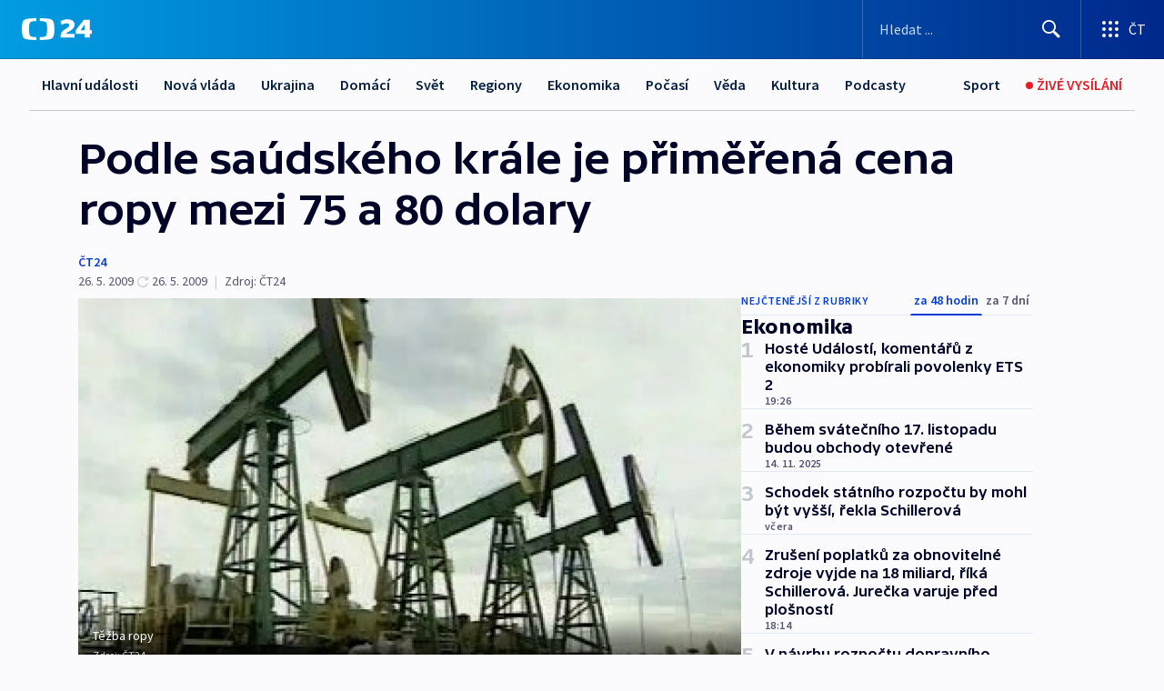

--- FILE ---
content_type: text/html; charset=utf-8
request_url: https://ct24.ceskatelevize.cz/clanek/ekonomika/podle-saudskeho-krale-je-primerena-cena-ropy-mezi-75-a-80-dolary-179601
body_size: 57159
content:
<!DOCTYPE html><html lang="cs" data-sentry-element="Html" data-sentry-component="MyDocument" data-sentry-source-file="_document.tsx"><head data-sentry-element="Head" data-sentry-source-file="_document.tsx"><meta charSet="utf-8"/><meta content="initial-scale=1.0, width=device-width" name="viewport" data-sentry-element="meta" data-sentry-source-file="_app.tsx"/><meta name="publisher" content="ČT24, Česká televize" data-sentry-element="meta" data-sentry-source-file="_app.tsx"/><meta name="language" content="cs" data-sentry-element="meta" data-sentry-source-file="_app.tsx"/><meta name="theme-color" content="#ffffff" data-sentry-element="meta" data-sentry-source-file="_app.tsx"/><link rel="icon" href="/static/favicon.ico" sizes="any"/><link rel="icon" type="image/svg+xml" href="/static/favicon.svg"/><link rel="icon" type="image/png" href="/static/favicon.png"/><link rel="apple-touch-icon" href="/static/apple-touch-icon.png"/><link rel="manifest" href="/static/manifest.json"/><link rel="canonical" href="https://ct24.ceskatelevize.cz/clanek/ekonomika/podle-saudskeho-krale-je-primerena-cena-ropy-mezi-75-a-80-dolary-179601"/><link rel="stylesheet" href="https://ctfs.ceskatelevize.cz/static/scripts/cmp/v2.1/orestbida/brands/ct24-light.css"/><title>Podle saúdského krále je přiměřená cena ropy mezi 75 a 80 dolary — ČT24 — Česká televize</title><meta name="description" content="Kuvajt - Podle saúdskoarabského krále Abdalláha ibn Abdala Azíze Saúda by se přiměřená cena ropy měla pohybovat mezi 75 a 80 dolary za barel. Jako odpovídající cenu ropy dnes označil 80 dolarů za barel íránský ministr pro ropný průmysl. Francouzský prezident Nicolas Sarkozy mezitím prohlásil, že odběratelé a producenti ropy by se měli dohodnout na &quot;uspokojivé hladině&quot; cen, aby zabránili spekulacím na trhu."/><meta name="robots" content="index, follow"/><meta name="author" content="ČT24"/><meta property="og:title" content="Podle saúdského krále je přiměřená cena ropy mezi 75 a 80 dolary"/><meta property="og:description" content="Kuvajt - Podle saúdskoarabského krále Abdalláha ibn Abdala Azíze Saúda by se přiměřená cena ropy měla pohybovat mezi 75 a 80 dolary za barel. Jako odpovídající cenu ropy dnes označil 80 dolarů za barel íránský ministr pro ropný průmysl. Francouzský prezident Nicolas Sarkozy mezitím prohlásil, že odběratelé a producenti ropy by se měli dohodnout na &quot;uspokojivé hladině&quot; cen, aby zabránili spekulacím na trhu."/><meta property="og:image" content="https://fs2-ct24.ceskatelevize.cz/image/[base64].jpg?width=1280"/><meta property="og:type" content="article"/><script type="application/ld+json">{"@context":"https://schema.org","@type":"Article","headline":"Podle saúdského krále je přiměřená cena ropy mezi 75 a 80 dolary","description":"Kuvajt - Podle saúdskoarabského krále Abdalláha ibn Abdala Azíze Saúda by se přiměřená cena ropy měla pohybovat mezi 75 a 80 dolary za barel. Jako odpovídající cenu ropy dnes označil 80 dolarů za barel íránský ministr pro ropný průmysl. Francouzský prezident Nicolas Sarkozy mezitím prohlásil, že odběratelé a producenti ropy by se měli dohodnout na \"uspokojivé hladině\" cen, aby zabránili spekulacím na trhu.","datePublished":"2009-05-26T17:33:00+02:00","dateModified":"2009-05-26T15:33:00+02:00","author":[{"@type":"Person","name":"ČT24"}],"publisher":{"@type":"Organization","name":"ČT24 - Česká televize","logo":{"@type":"ImageObject","url":"https://ctfs.ceskatelevize.cz/static/channels/ct24.svg"}},"image":["https://fs2-ct24.ceskatelevize.cz/image/[base64].jpg?width=1024",{"@type":"ImageObject","url":"https://fs2-ct24.ceskatelevize.cz/image/[base64].jpg?width=1024","caption":"Těžba ropy","creditText":"Zdroj: ČT24"}],"mainEntityOfPage":{"@type":"WebPage","@id":"https://ct24.ceskatelevize.cz/clanek/ekonomika/podle-saudskeho-krale-je-primerena-cena-ropy-mezi-75-a-80-dolary-179601"},"keywords":"Ekonomika, ČT24","hasPart":{"@type":"ImageGallery","url":"https://ct24.ceskatelevize.cz/clanek/ekonomika/podle-saudskeho-krale-je-primerena-cena-ropy-mezi-75-a-80-dolary-179601#galerie=38696","image":[{"@type":"ImageObject","url":"https://fs2-ct24.ceskatelevize.cz/image/YWY4MDNiOWEwNGRmN2E1Nxx1RHwrl98-0FTzgbik8IE1Gqb4_hFDCcUIejrB_UaOgfjeZizZ8jZmedU_e0n0tJ6RAIwIIrAj8TSMZBHPU1wwsyr3YzNJOpT6WluwgTBe8IAWDFldUVGnVHnZpAmYPw.jpg","caption":"Těžba ropy","creditText":"Zdroj: ČT24"},{"@type":"ImageObject","url":"https://fs2-ct24.ceskatelevize.cz/image/N2IyNmNlMmM0MzVhN2E3Yvml1AaGfmB4t8YzpiVA1kg-lT18CkiTMEOd5fF_Yu6X5inzrJwBw4tJJNJ286tiaKqmf_FerfwJT0L83T1HN2f-6mbVbg-5NaXxQVXhe147sq3vdv-gD1M60RgLgj3_0g.jpg","caption":"Abdalláh ibn Abdal Azíz Saúd","creditText":"Zdroj: ČT24"},{"@type":"ImageObject","url":"https://fs2-ct24.ceskatelevize.cz/image/Y2RjNDdhOTAyZWExMGViZFPOJ2lBciOLiWm9RxADe3q5TxQei10Xi9OEUjXrSKRwGC1wQSMt7V1i0wni0IxpugkldXSgrn619xxhLjsOjCyg4vthZff56GF69Gj-Un14.jpg","caption":"obrázek","creditText":"Zdroj: ČT24"}]}}</script><meta name="next-head-count" content="21"/><script id="google-tag-manager" nonce="NzllYjQ5NzItYmUyOS00NmE3LWFkZGItNDY3ZDRhOGZjMDBk" data-sentry-element="Script" data-sentry-source-file="_document.tsx" data-nscript="beforeInteractive">
                        var dataLayer = dataLayer || [];dataLayer.push({
                            "page": { "section": "24" },
                            "app": {"version": "1.73.1", "platform": "Web"}
                        });

                        (function(w,d,s,l,i){w[l]=w[l]||[];w[l].push({'gtm.start':
                        new Date().getTime(),event:'gtm.js'});var f=d.getElementsByTagName(s)[0],
                        j=d.createElement(s),dl=l!='dataLayer'?'&l='+l:'';j.async=true;j.src=
                        'https://www.googletagmanager.com/gtm.js?id='+i+dl;var n=d.querySelector('[nonce]');
                        n&&j.setAttribute('nonce',n.nonce||n.getAttribute('nonce'));f.parentNode.insertBefore(j,f);
                        })(window,document,'script','dataLayer','GTM-WR543Z2');
                  </script><link nonce="NzllYjQ5NzItYmUyOS00NmE3LWFkZGItNDY3ZDRhOGZjMDBk" rel="preload" href="/_next/static/css/d9bdf1bb06b8b84c.css" as="style"/><link nonce="NzllYjQ5NzItYmUyOS00NmE3LWFkZGItNDY3ZDRhOGZjMDBk" rel="stylesheet" href="/_next/static/css/d9bdf1bb06b8b84c.css" data-n-g=""/><link nonce="NzllYjQ5NzItYmUyOS00NmE3LWFkZGItNDY3ZDRhOGZjMDBk" rel="preload" href="/_next/static/css/e459f27a1e0033aa.css" as="style"/><link nonce="NzllYjQ5NzItYmUyOS00NmE3LWFkZGItNDY3ZDRhOGZjMDBk" rel="stylesheet" href="/_next/static/css/e459f27a1e0033aa.css" data-n-p=""/><link nonce="NzllYjQ5NzItYmUyOS00NmE3LWFkZGItNDY3ZDRhOGZjMDBk" rel="preload" href="/_next/static/css/b5b3546fd1e0f7d1.css" as="style"/><link nonce="NzllYjQ5NzItYmUyOS00NmE3LWFkZGItNDY3ZDRhOGZjMDBk" rel="stylesheet" href="/_next/static/css/b5b3546fd1e0f7d1.css" data-n-p=""/><noscript data-n-css="NzllYjQ5NzItYmUyOS00NmE3LWFkZGItNDY3ZDRhOGZjMDBk"></noscript><script defer="" nonce="NzllYjQ5NzItYmUyOS00NmE3LWFkZGItNDY3ZDRhOGZjMDBk" nomodule="" src="/_next/static/chunks/polyfills-42372ed130431b0a.js"></script><script src="/_next/static/chunks/webpack-9d436da92b284dc9.js" nonce="NzllYjQ5NzItYmUyOS00NmE3LWFkZGItNDY3ZDRhOGZjMDBk" defer=""></script><script src="/_next/static/chunks/framework-df2fc3d29a08040c.js" nonce="NzllYjQ5NzItYmUyOS00NmE3LWFkZGItNDY3ZDRhOGZjMDBk" defer=""></script><script src="/_next/static/chunks/main-39313285097fd8c9.js" nonce="NzllYjQ5NzItYmUyOS00NmE3LWFkZGItNDY3ZDRhOGZjMDBk" defer=""></script><script src="/_next/static/chunks/pages/_app-604eaecb4248a812.js" nonce="NzllYjQ5NzItYmUyOS00NmE3LWFkZGItNDY3ZDRhOGZjMDBk" defer=""></script><script src="/_next/static/chunks/2852872c-095e82de10fae69e.js" nonce="NzllYjQ5NzItYmUyOS00NmE3LWFkZGItNDY3ZDRhOGZjMDBk" defer=""></script><script src="/_next/static/chunks/75fc9c18-c433d48982ca9a30.js" nonce="NzllYjQ5NzItYmUyOS00NmE3LWFkZGItNDY3ZDRhOGZjMDBk" defer=""></script><script src="/_next/static/chunks/86-353db38eb9faeaaf.js" nonce="NzllYjQ5NzItYmUyOS00NmE3LWFkZGItNDY3ZDRhOGZjMDBk" defer=""></script><script src="/_next/static/chunks/6198-3f03e4a88d1318e5.js" nonce="NzllYjQ5NzItYmUyOS00NmE3LWFkZGItNDY3ZDRhOGZjMDBk" defer=""></script><script src="/_next/static/chunks/8460-92487105c425564e.js" nonce="NzllYjQ5NzItYmUyOS00NmE3LWFkZGItNDY3ZDRhOGZjMDBk" defer=""></script><script src="/_next/static/chunks/1717-e987c59798af39f8.js" nonce="NzllYjQ5NzItYmUyOS00NmE3LWFkZGItNDY3ZDRhOGZjMDBk" defer=""></script><script src="/_next/static/chunks/608-0697dd357ac38a5e.js" nonce="NzllYjQ5NzItYmUyOS00NmE3LWFkZGItNDY3ZDRhOGZjMDBk" defer=""></script><script src="/_next/static/chunks/7444-e60ad12959b52b0e.js" nonce="NzllYjQ5NzItYmUyOS00NmE3LWFkZGItNDY3ZDRhOGZjMDBk" defer=""></script><script src="/_next/static/chunks/3028-6d8a90b5621c362f.js" nonce="NzllYjQ5NzItYmUyOS00NmE3LWFkZGItNDY3ZDRhOGZjMDBk" defer=""></script><script src="/_next/static/chunks/4035-e6894c23cc133672.js" nonce="NzllYjQ5NzItYmUyOS00NmE3LWFkZGItNDY3ZDRhOGZjMDBk" defer=""></script><script src="/_next/static/chunks/2990-f80a1015a7ec2448.js" nonce="NzllYjQ5NzItYmUyOS00NmE3LWFkZGItNDY3ZDRhOGZjMDBk" defer=""></script><script src="/_next/static/chunks/pages/article/%5B...slug%5D-8d277a221c4c41f2.js" nonce="NzllYjQ5NzItYmUyOS00NmE3LWFkZGItNDY3ZDRhOGZjMDBk" defer=""></script><script src="/_next/static/78nGMJbppoG0PrptqYXvz/_buildManifest.js" nonce="NzllYjQ5NzItYmUyOS00NmE3LWFkZGItNDY3ZDRhOGZjMDBk" defer=""></script><script src="/_next/static/78nGMJbppoG0PrptqYXvz/_ssgManifest.js" nonce="NzllYjQ5NzItYmUyOS00NmE3LWFkZGItNDY3ZDRhOGZjMDBk" defer=""></script><style nonce="NzllYjQ5NzItYmUyOS00NmE3LWFkZGItNDY3ZDRhOGZjMDBk">.ctg-footer__social {
  color: #6f6f6f;
  display: flex;
  font-size: 1rem;
  align-items: center;
  font-family: SourceSansPro, sans-serif;
  line-height: 1.375rem;
  letter-spacing: 0;
  justify-content: center;
}
.ctg-footer__social-title {
  margin: 0;
  display: none;
  white-space: nowrap;
}
@media (min-width: 768px) {
  .ctg-footer__social-title {
    display: initial;
  }
}
  .ctg-footer__social-title.darkMode {
    color: rgba(255, 255, 255, 0.8);
  }
  .ctg-footer__social-list {
    margin: 0 0 16px 0;
    display: flex;
    padding: 0;
    list-style: none;
  }
@media (min-width: 768px) {
  .ctg-footer__social-list {
    margin: 0 0 0 15px;
  }
}
  .ctg-footer__social-list-item {
    width: 52px;
    margin: 0 4px;
    text-align: center;
  }
@media (min-width: 414px) {
  .ctg-footer__social-list-item {
    width: 64px;
  }
}
  .ctg-footer__social-list-item:first-child {
    margin-left: 0;
  }
  .ctg-footer__social-list-item:last-child {
    margin-right: 0;
  }
  .ctg-footer__social-list-item:hover {
    cursor: pointer;
    text-decoration: underline;
  }
  .ctg-footer__social-list-item:hover img.ctg-footer__icon-no-hover {
    display: none;
  }
  .ctg-footer__social-list-item:hover img.ctg-footer__icon-hover {
    display: block;
  }
  .ctg-footer__social-list-item img {
    width: 36px;
    height: 36px;
    margin: auto;
  }
@media (min-width: 768px) {
  .ctg-footer__social-list-item {
    width: initial;
  }
}
@media (min-width: 768px) {
  .ctg-footer__social-list-item img {
    width: 32px;
    height: 32px;
  }
}
  .ctg-footer__icon-hover {
    display: none;
  }
  .ctg-footer__icon-no-hover {
    display: block;
  }
  .ctg-footer__social-list-item-title {
    color: #6f6f6f;
    font-size: 0.75rem;
    font-family: SourceSansPro, sans-serif;
    font-weight: 400;
    line-height: 18px;
    white-space: nowrap;
    letter-spacing: 0.0375rem;
    text-transform: initial;
  }
@media (min-width: 768px) {
  .ctg-footer__social-list-item-title {
    display: none;
  }
}
  .ctg-footer__social-item-link {
    display: block;
    text-decoration: none;
  }
  .ctg-footer__channels-list {
    width: 100%;
    margin: 0;
    display: none;
    padding: 0;
    list-style: none;
  }
@media (min-width: 768px) {
  .ctg-footer__channels-list {
    display: flex;
  }
}
@media (min-width: 1024px) {
  .ctg-footer__channels-list {
    flex-wrap: wrap;
  }
}
  .ctg-footer__channels-list-item {
    flex: 1 1 auto;
    display: flex;
    margin-bottom: 40px;
    justify-content: center;
  }
@media (min-width: 1024px) {
  .ctg-footer__channels-list-item {
    flex: 0 1 30%;
    justify-content: start;
  }
}
  .ctg-footer__channels-list-item img {
    height: 20px;
  }
@media (min-width: 1024px) {
  .ctg-footer__channels-list-item img {
    height: 24px;
  }
}
  .ctg-footer__sr-only {
    top: auto;
    left: -10000px;
    width: 1px;
    height: 1px;
    overflow: hidden;
    position: absolute;
  }
  .ctg-footer__sub-footer {
    color: #6f6f6f;
    display: flex;
    font-size: 0.875rem;
    font-family: SourceSansPro, sans-serif;
    font-weight: 400;
    line-height: 1.25rem;
    letter-spacing: 0;
    text-transform: initial;
    justify-content: space-between;
  }
  .ctg-footer__sub-footer a {
    color: #041e42;
    transition: color 300ms ease-in;
    text-decoration: none;
  }
  .ctg-footer__sub-footer p {
    margin: 0;
  }
@media (max-width: 413px) {
  .ctg-footer__sub-footer div:first-child span:first-of-type {
    display: block;
  }
}
  .ctg-footer__sub-footer.darkMode span, .ctg-footer__sub-footer.darkMode a {
    color: rgba(255, 255, 255, 0.8);
  }
  .ctg-footer__sub-footer.darkMode p:first-child {
    color: rgba(255, 255, 255, 0.6);
  }
  .ctg-footer__sub-footer a:hover {
    text-decoration: underline;
  }
  .ctg-footer__separator {
    margin: 0px 7px;
  }
@media (max-width: 413px) {
  .ctg-footer__hidden {
    display: none;
  }
}
  .ctg-footer__right-column {
    display: none;
  }
@media (min-width: 768px) {
  .ctg-footer__right-column {
    display: flex;
  }
}
  .ctg-footer__contacts {
    color: #6f6f6f;
    font-size: 1rem;
    text-align: left;
    font-family: SourceSansPro, sans-serif;
    line-height: 20px;
    letter-spacing: 0;
  }
  .ctg-footer__contacts a {
    color: #041e42;
    transition: color 300ms ease-in;
    text-decoration: none;
  }
@media (min-width: 768px) and (max-width: 1023px) {
  .ctg-footer__contacts {
    text-align: center;
  }
}
  .ctg-footer__contacts a:hover {
    text-decoration: underline;
  }
  .ctg-footer__contacts-list {
    margin: 0;
    display: flex;
    flex-direction: column;
    justify-content: center;
  }
@media (min-width: 768px) {
  .ctg-footer__contacts-list {
    flex-direction: row;
  }
}
@media (min-width: 1024px) {
  .ctg-footer__contacts-list {
    justify-content: start;
  }
}
  .ctg-footer__contacts-list.darkMode span {
    color: #FFFFFF;
  }
  .ctg-footer__contacts-link {
    color: #041e42;
    margin: 0 0 0 0;
    display: flex;
    align-self: flex-start;
    line-height: 22px;
    align-content: center;
  }
  .ctg-footer__contacts-link img {
    margin-right: 10px;
  }
  .ctg-footer__contacts-link:first-child {
    margin: 0 0 18px 0;
  }
@media (min-width: 768px) {
  .ctg-footer__contacts-link:first-child {
    margin-right: 26px;
  }
}
  .ctg-footer__strong {
    font-family: SourceSansPro, sans-serif;
    font-weight: 600;
  }
  .ctg-footer__opening-hours {
    color: #000;
    margin: 0 0 16px 0;
  }
  .ctg-footer__opening-hours span:last-child {
    color: #6f6f6f;
    display: inline-block;
    margin-top: 8px;
  }
  .ctg-footer__opening-hours.darkMode span:first-child {
    color: #FFFFFF;
  }
  .ctg-footer__opening-hours.darkMode span:last-child {
    color: rgba(255, 255, 255, 0.8);
  }
  .footer-0-2-1 {  }
  .footer-0-2-1.darkMode {  }
  .footer-0-2-1 hr {
    opacity: 1;
  }
  .wrapper-0-2-2 {
    margin: 0 auto;
    display: grid;
    padding: 32px 16px 24px 16px;
  }
@media (min-width: 768px) {
  .wrapper-0-2-2 {
    padding: 48px 24px 32px 24px;
    grid-row-gap: 0px;
    grid-column-gap: 0px;
    grid-template-rows: repeat(6, auto);
    grid-template-columns: repeat(2, auto);
  }
}
@media (min-width: 1024px) {
  .wrapper-0-2-2 {
    grid-template-rows: repeat(6, auto);
  }
}
  .wrapper-0-2-2 a:focus {
    outline: none;
    box-shadow: 0px 0px 0px 2px #60a0ff;
    border-radius: 4px;
  }
  .logo-0-2-3 {
    display: block;
    justify-self: start;
    margin-bottom: 24px;
  }
  .logo-0-2-3 img {
    height: 24px;
  }
@media (min-width: 768px) {
  .logo-0-2-3 {
    grid-area: 1 / 1 / 2 / 2;
    margin-bottom: 40px;
  }
}
@media (min-width: 1024px) {
  .logo-0-2-3 {
    margin-bottom: 56px;
  }
}
@media (min-width: 768px) {
  .logo-0-2-3 img {
    height: 32px;
  }
}
  .social-0-2-4 {  }
@media (min-width: 768px) {
  .social-0-2-4 {
    grid-area: 1 / 2 / 1 / 3;
    align-self: flex-start;
    justify-content: flex-end;
  }
}
  .contacts-0-2-5 {
    margin-bottom: 22px;
  }
@media (min-width: 768px) {
  .contacts-0-2-5 {
    grid-area: 4 / 1 / 4 / 3;
  }
}
@media (min-width: 1024px) {
  .contacts-0-2-5 {
    grid-area: 3 / 2 / 3 / 3;
  }
}
  .channels-0-2-6 {  }
@media (min-width: 768px) {
  .channels-0-2-6 {
    grid-area: 3 / 1 / 3 / 3;
  }
}
@media (min-width: 1024px) {
  .channels-0-2-6 {
    grid-area: 2 / 2 / 2 / 3;
    align-self: start;
    margin-bottom: 11px;
  }
}
  .divider-0-2-7 {
    width: 100%;
    border: none;
    height: 1px;
    margin: 0 0 16px 0;
    background-color: #e0e0e0;
  }
@media (min-width: 768px) {
  .divider-0-2-7 {
    margin: 0 0 24px 0;
    grid-area: 5 / 1 / 5 / 3;
  }
}
@media (min-width: 1024px) {
  .divider-0-2-7 {
    grid-area: 5 / 1 / 5 / 3;
  }
}
  .dividerMedium-0-2-8 {
    margin: 0 0 16px 0;
  }
  .dividerLow-0-2-9 {
    margin: 0 0 20px 0;
  }
@media (min-width: 768px) {
  .dividerLow-0-2-9 {
    margin: 0 0 12px 0;
  }
}
  .dividerMobile-0-2-10 {  }
@media (min-width: 768px) {
  .dividerMobile-0-2-10 {
    display: none;
  }
}
  .linkList-0-2-11 {
    margin: 0 0 20px 0;
    display: flex;
    padding: 0;
    row-gap: 18px;
    flex-wrap: wrap;
    font-size: 1rem;
    list-style: none;
    font-family: SourceSansPro, sans-serif;
    line-height: 1.375rem;
    letter-spacing: 0;
  }
  .linkList-0-2-11 a {
    color: #041e42;
    transition: color 300ms ease-in;
    text-decoration: none;
  }
@media (min-width: 768px) {
  .linkList-0-2-11 {
    margin: 0 0 40px 0;
    display: grid;
    grid-column: 1 / 3;
    grid-template-columns: repeat(3, 1fr);
  }
  .linkList-0-2-11 #tvProgram {
    grid-area: 1 / 1;
  }
  .linkList-0-2-11 #ziveVysilani {
    grid-area: 2 / 1;
  }
  .linkList-0-2-11 #tvPoplatky {
    grid-area: 3 / 1;
  }
  .linkList-0-2-11 #teletext {
    grid-area: 4 / 1;
  }
  .linkList-0-2-11 #podcasty {
    grid-area: 5 / 1;
  }
  .linkList-0-2-11 #pocasi {
    grid-area: 1 / 2;
  }
  .linkList-0-2-11 #eshop {
    grid-area: 2 / 2;
  }
  .linkList-0-2-11 #mobilniAplikace {
    grid-area: 3 / 2;
  }
  .linkList-0-2-11 #vseoCt {
    grid-area: 4 / 2;
  }
  .linkList-0-2-11 #studioBrno {
    grid-area: 2 / 3;
  }
  .linkList-0-2-11 #proMedia {
    grid-area: 5 / 2;
  }
  .linkList-0-2-11 #studioOstrava {
    grid-area: 1 / 3;
  }
  .linkList-0-2-11 #radaCt {
    grid-area: 6 / 1;
  }
  .linkList-0-2-11 #kariera {
    grid-area: 3 / 3;
  }
  .linkList-0-2-11 #casteDotazy {
    grid-area: 4 / 3;
  }
  .linkList-0-2-11 #kontakty {
    grid-area: 5 / 3;
  }
}
@media (min-width: 1024px) {
  .linkList-0-2-11 {
    margin: 0 0 32px 0;
    display: flex;
    row-gap: 10px;
    grid-area: 2 / 1 / 5 / 2;
  }
}
  .linkList-0-2-11.darkMode {  }
  .linkList-0-2-11.darkMode a {
    color: #FFFFFF;
  }
  .linkList-0-2-11 a:hover {
    text-decoration: underline;
  }
  .linkListItem-0-2-12 {
    flex: 0 1 45%;
    line-height: 22px;
  }
@media (min-width: 768px) {
  .linkListItem-0-2-12 {
    flex: 0 1 33%;
  }
}
@media (min-width: 1024px) {
  .linkListItem-0-2-12 {
    flex: 0 1 50%;
  }
}
  .subFooter-0-2-13 {  }
@media (min-width: 768px) {
  .subFooter-0-2-13 {
    grid-area: 6 / 1 / 6 / 3;
  }
}
  .srOnly-0-2-14 {
    top: auto;
    left: -10000px;
    width: 1px;
    height: 1px;
    overflow: hidden;
    position: absolute;
  }
  .footer-d17-0-2-15 {
    background: #f4f4f4;
  }
  .footer-d17-0-2-15.darkMode {
    background: #001830;
  }
  .wrapper-d18-0-2-16 {
    max-width: 1216px;
  }
  .ctg-header__wrapper {
    width: 100%;
    content: a;
    box-sizing: border-box;
    background-color: #fff;
  }
  .ctg-header__document-disable-scroll-local {  }
@media screen and (max-width: 767px) {
  .ctg-header__document-disable-scroll-local {
    overflow: hidden !important;
    touch-action: none;
    overscroll-behavior: none;
    -webkit-overflow-scrolling: none;
  }
}
  .ctg-header__body-disable-scroll-local {  }
@media screen and (max-width: 767px) {
  .ctg-header__body-disable-scroll-local {
    overflow: hidden !important;
    touch-action: none;
    overscroll-behavior: none;
    -webkit-overflow-scrolling: none;
  }
}
  .ctg-header__document-disable-scroll-global {  }
@media screen and (max-width: 427px) {
  .ctg-header__document-disable-scroll-global {
    overflow: hidden !important;
    touch-action: none;
    overscroll-behavior: none;
    -webkit-overflow-scrolling: none;
  }
}
  .ctg-header__body-disable-scroll-global {  }
@media screen and (max-width: 427px) {
  .ctg-header__body-disable-scroll-global {
    overflow: hidden !important;
    touch-action: none;
    overscroll-behavior: none;
    -webkit-overflow-scrolling: none;
  }
}
  .ctg-header__document-disable-scroll-local-d2 {  }
@media screen and (max-width: 767px) {
  .ctg-header__document-disable-scroll-local-d2 {
    padding-right: 0px !important;
  }
}
  .ctg-header__document-disable-scroll-global-d4 {  }
@media screen and (max-width: 427px) {
  .ctg-header__document-disable-scroll-global-d4 {
    padding-right: 0px !important;
  }
}
  .ctg-header__inset-focus-visible {  }
  .ctg-header__context-menu-item-disabled {  }
  .ctg-header__context-menu-item.ctg-header__context-menu-item-disabled .ctg-header__context-menu-item-link, .ctg-header__context-menu-item.ctg-header__context-menu-item-disabled .ctg-header__context-menu-item-link:hover {
    cursor: auto;
  }
  .ctg-header__context-menu-item-active {  }
  .ctg-header__context-menu-item.ctg-header__context-menu-item-active .ctg-header__context-menu-item-link {
    cursor: default;
    font-family: SourceSansPro, sans-serif;
    font-weight: 600;
  }
  .ctg-header__context-menu-item-link {
    display: flex;
    padding: 9px 26px 9px;
    font-size: 1rem;
    align-items: center;
    font-family: SourceSansPro, sans-serif;
    line-height: 1.375rem;
    letter-spacing: 0;
    vertical-align: sub;
  }
  .ctg-header__context-menu-item:not(.ctg-header__context-menu-item-disabled) .ctg-header__context-menu-item-link:hover {  }
  .ctg-header__context-menu-item-link:hover {
    text-decoration: none;
  }
  .ctg-header__profile-name {  }
  .ctg-header__profile-name + ul li:first-child .ctg-header__context-menu-item-link {
    padding: 0 24px 9px;
  }
  .ctg-header__profile-name + ul li:first-child .ctg-header__context-menu-item-link:hover {
    text-decoration: underline;
    background-color: #fff;
  }
  .ctg-header__context-menu-item-link-is-not {  }
  .ctg-header__context-menu-item-link.ctg-header__context-menu-item-link-is-not {
    outline: none;
  }
  .ctg-header__context-menu-item-link.ctg-header__context-menu-item-link-is-not.focus-visible {
    box-shadow: 0px 0px 0px 2px #60a0ff;
  }
  .ctg-header__context-menu-item {
    color: #393939;
    width: 100%;
    padding: 0;
    max-width: 100%;
    list-style: none;
  }
  .ctg-header__context-menu-item > span {
    display: flex;
    align-items: center;
  }
  .ctg-header__context-menu-item > span > svg {
    fill: currentColor;
    flex: 0 0 auto;
    width: 20px;
    height: 20px;
    margin: 0 8px 0 -28px;
  }
  .ctg-header__context-menu-icon {
    width: 20px;
    display: flex;
    align-items: center;
    margin-right: 18px;
  }
  .ctg-header__context-menu-item-disabled-d0 {  }
  .ctg-header__context-menu-item.ctg-header__context-menu-item-disabled-d0 .ctg-header__context-menu-item-link, .ctg-header__context-menu-item.ctg-header__context-menu-item-disabled-d0 .ctg-header__context-menu-item-link:hover {
    background-color: transparent;
    color: #8d8d8d;
  }
  .ctg-header__context-menu-item-active-d1 {  }
  .ctg-header__context-menu-item.ctg-header__context-menu-item-active-d1 .ctg-header__context-menu-item-link {
    color: #000000;
  }
  .ctg-header__context-menu-item-link-d2 {
    color: #041e42;
  }
  .ctg-header__context-menu-item:not(.ctg-header__context-menu-item-disabled) .ctg-header__context-menu-item-link-d2:hover {
    color: #000000;
    background-color: #f4f4f4;
  }
  .ctg-header__context-menu-item-disabled-d3 {  }
  .ctg-header__context-menu-item.ctg-header__context-menu-item-disabled-d3 .ctg-header__context-menu-item-link, .ctg-header__context-menu-item.ctg-header__context-menu-item-disabled-d3 .ctg-header__context-menu-item-link:hover {
    background-color: transparent;
    color: #8d8d8d;
  }
  .ctg-header__context-menu-item-active-d4 {  }
  .ctg-header__context-menu-item.ctg-header__context-menu-item-active-d4 .ctg-header__context-menu-item-link {
    color: #000000;
  }
  .ctg-header__context-menu-item-link-d5 {
    color: #041e42;
  }
  .ctg-header__context-menu-item:not(.ctg-header__context-menu-item-disabled) .ctg-header__context-menu-item-link-d5:hover {
    color: #000000;
    background-color: #f4f4f4;
  }
  .ctg-header__context-menu-item-disabled-d6 {  }
  .ctg-header__context-menu-item.ctg-header__context-menu-item-disabled-d6 .ctg-header__context-menu-item-link, .ctg-header__context-menu-item.ctg-header__context-menu-item-disabled-d6 .ctg-header__context-menu-item-link:hover {
    background-color: transparent;
    color: #8d8d8d;
  }
  .ctg-header__context-menu-item-active-d7 {  }
  .ctg-header__context-menu-item.ctg-header__context-menu-item-active-d7 .ctg-header__context-menu-item-link {
    color: #000000;
  }
  .ctg-header__context-menu-item-link-d8 {
    color: #041e42;
  }
  .ctg-header__context-menu-item:not(.ctg-header__context-menu-item-disabled) .ctg-header__context-menu-item-link-d8:hover {
    color: #000000;
    background-color: #f4f4f4;
  }
  .ctg-header__context-menu-item-disabled-d9 {  }
  .ctg-header__context-menu-item.ctg-header__context-menu-item-disabled-d9 .ctg-header__context-menu-item-link, .ctg-header__context-menu-item.ctg-header__context-menu-item-disabled-d9 .ctg-header__context-menu-item-link:hover {
    background-color: transparent;
    color: #8d8d8d;
  }
  .ctg-header__context-menu-item-active-d10 {  }
  .ctg-header__context-menu-item.ctg-header__context-menu-item-active-d10 .ctg-header__context-menu-item-link {
    color: #000000;
  }
  .ctg-header__context-menu-item-link-d11 {
    color: #041e42;
  }
  .ctg-header__context-menu-item:not(.ctg-header__context-menu-item-disabled) .ctg-header__context-menu-item-link-d11:hover {
    color: #000000;
    background-color: #f4f4f4;
  }
  .ctg-header__context-menu-item-disabled-d12 {  }
  .ctg-header__context-menu-item.ctg-header__context-menu-item-disabled-d12 .ctg-header__context-menu-item-link, .ctg-header__context-menu-item.ctg-header__context-menu-item-disabled-d12 .ctg-header__context-menu-item-link:hover {
    background-color: transparent;
    color: #8d8d8d;
  }
  .ctg-header__context-menu-item-active-d13 {  }
  .ctg-header__context-menu-item.ctg-header__context-menu-item-active-d13 .ctg-header__context-menu-item-link {
    color: #000000;
  }
  .ctg-header__context-menu-item-link-d14 {
    color: #041e42;
  }
  .ctg-header__context-menu-item:not(.ctg-header__context-menu-item-disabled) .ctg-header__context-menu-item-link-d14:hover {
    color: #000000;
    background-color: #f4f4f4;
  }
  .ctg-header__context-menu-item-disabled-d15 {  }
  .ctg-header__context-menu-item.ctg-header__context-menu-item-disabled-d15 .ctg-header__context-menu-item-link, .ctg-header__context-menu-item.ctg-header__context-menu-item-disabled-d15 .ctg-header__context-menu-item-link:hover {
    background-color: transparent;
    color: #8d8d8d;
  }
  .ctg-header__context-menu-item-active-d16 {  }
  .ctg-header__context-menu-item.ctg-header__context-menu-item-active-d16 .ctg-header__context-menu-item-link {
    color: #000000;
  }
  .ctg-header__context-menu-item-link-d17 {
    color: #041e42;
  }
  .ctg-header__context-menu-item:not(.ctg-header__context-menu-item-disabled) .ctg-header__context-menu-item-link-d17:hover {
    color: #000000;
    background-color: #f4f4f4;
  }
  .ctg-header__context-menu-item-disabled-d18 {  }
  .ctg-header__context-menu-item.ctg-header__context-menu-item-disabled-d18 .ctg-header__context-menu-item-link, .ctg-header__context-menu-item.ctg-header__context-menu-item-disabled-d18 .ctg-header__context-menu-item-link:hover {
    background-color: transparent;
    color: #8d8d8d;
  }
  .ctg-header__context-menu-item-active-d19 {  }
  .ctg-header__context-menu-item.ctg-header__context-menu-item-active-d19 .ctg-header__context-menu-item-link {
    color: #000000;
  }
  .ctg-header__context-menu-item-link-d20 {
    color: #041e42;
  }
  .ctg-header__context-menu-item:not(.ctg-header__context-menu-item-disabled) .ctg-header__context-menu-item-link-d20:hover {
    color: #000000;
    background-color: #f4f4f4;
  }
  .ctg-header__context-menu-item-disabled-d21 {  }
  .ctg-header__context-menu-item.ctg-header__context-menu-item-disabled-d21 .ctg-header__context-menu-item-link, .ctg-header__context-menu-item.ctg-header__context-menu-item-disabled-d21 .ctg-header__context-menu-item-link:hover {
    background-color: transparent;
    color: #8d8d8d;
  }
  .ctg-header__context-menu-item-active-d22 {  }
  .ctg-header__context-menu-item.ctg-header__context-menu-item-active-d22 .ctg-header__context-menu-item-link {
    color: #000000;
  }
  .ctg-header__context-menu-item-link-d23 {
    color: #041e42;
  }
  .ctg-header__context-menu-item:not(.ctg-header__context-menu-item-disabled) .ctg-header__context-menu-item-link-d23:hover {
    color: #000000;
    background-color: #f4f4f4;
  }
  .ctg-header__context-menu-item-disabled-d24 {  }
  .ctg-header__context-menu-item.ctg-header__context-menu-item-disabled-d24 .ctg-header__context-menu-item-link, .ctg-header__context-menu-item.ctg-header__context-menu-item-disabled-d24 .ctg-header__context-menu-item-link:hover {
    background-color: transparent;
    color: #8d8d8d;
  }
  .ctg-header__context-menu-item-active-d25 {  }
  .ctg-header__context-menu-item.ctg-header__context-menu-item-active-d25 .ctg-header__context-menu-item-link {
    color: #000000;
  }
  .ctg-header__context-menu-item-link-d26 {
    color: #041e42;
  }
  .ctg-header__context-menu-item:not(.ctg-header__context-menu-item-disabled) .ctg-header__context-menu-item-link-d26:hover {
    color: #000000;
    background-color: #f4f4f4;
  }
  .ctg-header__context-menu-item-disabled-d27 {  }
  .ctg-header__context-menu-item.ctg-header__context-menu-item-disabled-d27 .ctg-header__context-menu-item-link, .ctg-header__context-menu-item.ctg-header__context-menu-item-disabled-d27 .ctg-header__context-menu-item-link:hover {
    background-color: transparent;
    color: #8d8d8d;
  }
  .ctg-header__context-menu-item-active-d28 {  }
  .ctg-header__context-menu-item.ctg-header__context-menu-item-active-d28 .ctg-header__context-menu-item-link {
    color: #000000;
  }
  .ctg-header__context-menu-item-link-d29 {
    color: #041e42;
  }
  .ctg-header__context-menu-item:not(.ctg-header__context-menu-item-disabled) .ctg-header__context-menu-item-link-d29:hover {
    color: #000000;
    background-color: #f4f4f4;
  }
  .ctg-header__context-menu-item-disabled-d30 {  }
  .ctg-header__context-menu-item.ctg-header__context-menu-item-disabled-d30 .ctg-header__context-menu-item-link, .ctg-header__context-menu-item.ctg-header__context-menu-item-disabled-d30 .ctg-header__context-menu-item-link:hover {
    background-color: transparent;
    color: #8d8d8d;
  }
  .ctg-header__context-menu-item-active-d31 {  }
  .ctg-header__context-menu-item.ctg-header__context-menu-item-active-d31 .ctg-header__context-menu-item-link {
    color: #000000;
  }
  .ctg-header__context-menu-item-link-d32 {
    color: #041e42;
  }
  .ctg-header__context-menu-item:not(.ctg-header__context-menu-item-disabled) .ctg-header__context-menu-item-link-d32:hover {
    color: #000000;
    background-color: #f4f4f4;
  }
  .ctg-header__context-menu-item-disabled-d33 {  }
  .ctg-header__context-menu-item.ctg-header__context-menu-item-disabled-d33 .ctg-header__context-menu-item-link, .ctg-header__context-menu-item.ctg-header__context-menu-item-disabled-d33 .ctg-header__context-menu-item-link:hover {
    background-color: transparent;
    color: #8d8d8d;
  }
  .ctg-header__context-menu-item-active-d34 {  }
  .ctg-header__context-menu-item.ctg-header__context-menu-item-active-d34 .ctg-header__context-menu-item-link {
    color: #000000;
  }
  .ctg-header__context-menu-item-link-d35 {
    color: #041e42;
  }
  .ctg-header__context-menu-item:not(.ctg-header__context-menu-item-disabled) .ctg-header__context-menu-item-link-d35:hover {
    color: #000000;
    background-color: #f4f4f4;
  }
  .ctg-header__context-menu-item-disabled-d36 {  }
  .ctg-header__context-menu-item.ctg-header__context-menu-item-disabled-d36 .ctg-header__context-menu-item-link, .ctg-header__context-menu-item.ctg-header__context-menu-item-disabled-d36 .ctg-header__context-menu-item-link:hover {
    background-color: transparent;
    color: #8d8d8d;
  }
  .ctg-header__context-menu-item-active-d37 {  }
  .ctg-header__context-menu-item.ctg-header__context-menu-item-active-d37 .ctg-header__context-menu-item-link {
    color: #000000;
  }
  .ctg-header__context-menu-item-link-d38 {
    color: #041e42;
  }
  .ctg-header__context-menu-item:not(.ctg-header__context-menu-item-disabled) .ctg-header__context-menu-item-link-d38:hover {
    color: #000000;
    background-color: #f4f4f4;
  }
  .ctg-header__local-menu-mobile-nav {
    width: 100%;
    display: none;
    position: relative;
    box-shadow: 0px 1px 3px rgba(0, 0, 0, 0.2), 0px 12px 24px -8px rgba(0, 0, 0, 0.15);
    margin-left: auto;
    background-color: #fff;
  }
  .ctg-header__local-menu-mobile-nav .ctg-header__context-menu {
    width: 100%;
    padding: 16px 0;
    box-shadow: none;
    background-color: transparent;
  }
  .ctg-header__local-menu-mobile-nav .ctg-header__context-menu li.ctg-header__context-menu-item-active > a, .ctg-header__local-menu-mobile-nav .ctg-header__context-menu li.ctg-header__context-menu-item-active > span, .ctg-header__local-menu-mobile-nav .ctg-header__context-menu li > a:hover {
    color: #041e42;
  }
  .ctg-header__local-menu-mobile-nav .ctg-header__context-menu li:not(.ctg-header__context-menu-item-disabled) > a:hover, .ctg-header__local-menu-mobile-nav .ctg-header__context-menu li:not(.ctg-header__context-menu-item-disabled) > span.ctg-header__local-menu-mobile-nav .ctg-header__context-menu li:not(.ctg-header__context-menu-item-disabled):hover {
    background-color: #f4f4f4;
  }
  .ctg-header__local-menu-mobile-nav-visible {
    display: block;
  }
  .ctg-header__local-menu-mobile-nav-wrapper {
    top: 105px;
    left: 0;
    width: 100%;
    height: calc(100% - 105px);
    padding: 0;
    z-index: 101;
    overflow: auto;
    position: fixed;
    visibility: hidden;
    background-color: rgba(0, 0, 0, .3);
  }
  .ctg-header__local-menu-mobile-nav-wrapper-visible {
    visibility: visible;
  }
  .ctg-header__local-menu-mobile-button-wrapper {
    color: inherit;
    display: flex;
    align-items: center;
  }
  .ctg-header__local-menu-mobile-button-wrapper > button {
    color: inherit;
    display: flex;
    padding: 10px 16px;
    align-items: center;
  }
  .ctg-header__local-menu-mobile-button > svg {
    color: inherit;
    width: 24px;
    height: 24px;
    margin-right: 4px;
  }
  .ctg-header__local-menu-mobile-button > span {
    color: inherit;
    font-size: 1rem;
    font-family: SourceSansPro, sans-serif;
    line-height: 1;
  }
  .ctg-header__inset-focus-visible {  }
  .ctg-header__hotlink-nav-list-item {
    position: relative;
  }
@media (max-width: 767px) {
  .ctg-header__hotlink-nav-list-item {
    border-left: 1px solid rgba(0, 0, 0, 0.2);
  }
}
  .ctg-header__hotlink-nav-list-item > a, .ctg-header__hotlink-nav-list-item > button, .ctg-header__hotlink-nav-list-item > span {
    height: 100%;
    margin: 0;
    display: flex;
    position: relative;
    font-size: 16px;
    box-sizing: border-box;
    transition: backgroundColor 150ms, borderColor 150ms,color 150ms;
    align-items: center;
    font-family: SourceSansPro, sans-serif;
    font-weight: 600;
    line-height: 1.314rem;
    padding-top: 5px;
    white-space: nowrap;
    padding-left: 14px;
    padding-right: 14px;
    letter-spacing: normal;
    padding-bottom: 5px;
    justify-content: center;
    text-decoration: none;
  }
  .ctg-header__hotlink-nav-list-item > span {
    cursor: default;
  }
  .ctg-header__hotlink-nav-list-item > a svg, .ctg-header__hotlink-nav-list-item > button svg, .ctg-header__hotlink-nav-list-item > span svg {
    margin-right: 4px;
  }
  .ctg-header__hotlink-nav-list-item-active.ctg-header__hotlink-nav-list-item > a svg, .ctg-header__hotlink-nav-list-item-active.ctg-header__hotlink-nav-list-item > button svg, .ctg-header__hotlink-nav-list-item-active.ctg-header__hotlink-nav-list-item > span svg {  }
  .ctg-header__hotlink-nav-list-item-active.ctg-header__hotlink-nav-list-item > a, .ctg-header__hotlink-nav-list-item-active.ctg-header__hotlink-nav-list-item > button, .ctg-header__hotlink-nav-list-item-active.ctg-header__hotlink-nav-list-item > span {  }
@media (hover: hover) {
  .ctg-header__hotlink-nav-list-item > a, .ctg-header__hotlink-nav-list-item > button, .ctg-header__hotlink-nav-list-item > span {  }
  .ctg-header__hotlink-nav-list-item > a:hover svg, .ctg-header__hotlink-nav-list-item > button:hover svg, .ctg-header__hotlink-nav-list-item > span:hover svg {  }
  .ctg-header__hotlink-nav-list-item > a:hover, .ctg-header__hotlink-nav-list-item > button:hover, .ctg-header__hotlink-nav-list-item > span:hover {
    text-decoration: none;
  }
}
  .ctg-header__hotlink-nav-list-item-active {  }
  .ctg-header__hotlink-nav-list-item-active:before {
    left: 50%;
    width: 0;
    bottom: -6px;
    height: 0;
    content: "";
    position: absolute;
    border-left: 6px solid transparent;
    margin-left: -6px;
    border-right: 6px solid transparent;
  }
  .ctg-header__hotlink-nav-list-item-d0 {  }
  .ctg-header__hotlink-nav-list-item-d0 > a, .ctg-header__hotlink-nav-list-item-d0 > button, .ctg-header__hotlink-nav-list-item-d0 > span {
    background-color: transparent;
    color: #041e42;
  }
  .ctg-header__hotlink-nav-list-item-d0 > a svg, .ctg-header__hotlink-nav-list-item-d0 > button svg, .ctg-header__hotlink-nav-list-item-d0 > span svg {
    color: inherit;
  }
  .ctg-header__hotlink-nav-list-item-active.ctg-header__hotlink-nav-list-item-d0 > a svg, .ctg-header__hotlink-nav-list-item-active.ctg-header__hotlink-nav-list-item-d0 > button svg, .ctg-header__hotlink-nav-list-item-active.ctg-header__hotlink-nav-list-item-d0 > span svg {
    color: inherit;
  }
  .ctg-header__hotlink-nav-list-item-active.ctg-header__hotlink-nav-list-item-d0 > a, .ctg-header__hotlink-nav-list-item-active.ctg-header__hotlink-nav-list-item-d0 > button, .ctg-header__hotlink-nav-list-item-active.ctg-header__hotlink-nav-list-item-d0 > span {
    background-color: #041e42;
    color: #fff;
    border-color: #041e42;
  }
@media (hover: hover) {
  .ctg-header__hotlink-nav-list-item-d0 > a, .ctg-header__hotlink-nav-list-item-d0 > button, .ctg-header__hotlink-nav-list-item-d0 > span {  }
  .ctg-header__hotlink-nav-list-item-d0 > a:hover svg, .ctg-header__hotlink-nav-list-item-d0 > button:hover svg, .ctg-header__hotlink-nav-list-item-d0 > span:hover svg {
    color: inherit;
  }
  .ctg-header__hotlink-nav-list-item-d0 > a:hover, .ctg-header__hotlink-nav-list-item-d0 > button:hover, .ctg-header__hotlink-nav-list-item-d0 > span:hover {
    background-color: #041e42;
    color: #fff;
    border-color: #041e42;
  }
}
  .ctg-header__hotlink-nav-list-item-active-d2 {  }
  .ctg-header__hotlink-nav-list-item-active-d2:before {
    border-top: 6px solid #041e42;
  }
  .ctg-header__hotlink-nav-list-item-d3 {  }
  .ctg-header__hotlink-nav-list-item-d3 > a, .ctg-header__hotlink-nav-list-item-d3 > button, .ctg-header__hotlink-nav-list-item-d3 > span {
    background-color: transparent;
    color: #041e42;
  }
  .ctg-header__hotlink-nav-list-item-d3 > a svg, .ctg-header__hotlink-nav-list-item-d3 > button svg, .ctg-header__hotlink-nav-list-item-d3 > span svg {
    color: inherit;
  }
  .ctg-header__hotlink-nav-list-item-active.ctg-header__hotlink-nav-list-item-d3 > a svg, .ctg-header__hotlink-nav-list-item-active.ctg-header__hotlink-nav-list-item-d3 > button svg, .ctg-header__hotlink-nav-list-item-active.ctg-header__hotlink-nav-list-item-d3 > span svg {
    color: inherit;
  }
  .ctg-header__hotlink-nav-list-item-active.ctg-header__hotlink-nav-list-item-d3 > a, .ctg-header__hotlink-nav-list-item-active.ctg-header__hotlink-nav-list-item-d3 > button, .ctg-header__hotlink-nav-list-item-active.ctg-header__hotlink-nav-list-item-d3 > span {
    background-color: #041e42;
    color: #fff;
    border-color: #041e42;
  }
@media (hover: hover) {
  .ctg-header__hotlink-nav-list-item-d3 > a, .ctg-header__hotlink-nav-list-item-d3 > button, .ctg-header__hotlink-nav-list-item-d3 > span {  }
  .ctg-header__hotlink-nav-list-item-d3 > a:hover svg, .ctg-header__hotlink-nav-list-item-d3 > button:hover svg, .ctg-header__hotlink-nav-list-item-d3 > span:hover svg {
    color: inherit;
  }
  .ctg-header__hotlink-nav-list-item-d3 > a:hover, .ctg-header__hotlink-nav-list-item-d3 > button:hover, .ctg-header__hotlink-nav-list-item-d3 > span:hover {
    background-color: #041e42;
    color: #fff;
    border-color: #041e42;
  }
}
  .ctg-header__hotlink-nav-list-item-active-d5 {  }
  .ctg-header__hotlink-nav-list-item-active-d5:before {
    border-top: 6px solid #041e42;
  }
  .ctg-header__hotlink-nav-list {
    height: 100%;
    margin: 0;
    display: flex;
    padding: 0;
    position: relative;
    list-style-type: none;
  }
  .ctg-header__hotlink-nav-button-container {
    position: relative;
  }
  .ctg-header__local-menu-nav-list-item {
    position: relative;
    max-width: 235px;
  }
  .ctg-header__local-menu-nav-list-item > a, .ctg-header__local-menu-nav-list-item > button, .ctg-header__local-menu-nav-list-item > span {
    color: #041e42;
    height: 57px;
    margin: 0;
    display: block;
    padding: 0 14px;
    overflow: hidden;
    position: relative;
    font-size: 1rem;
    box-sizing: border-box;
    transition: background-color 150ms, border-color 150ms,color 150ms;
    font-family: SourceSansPro, sans-serif;
    font-weight: 600;
    line-height: 57px;
    white-space: nowrap;
    text-overflow: ellipsis;
    letter-spacing: normal;
    text-decoration: none;
  }
  .ctg-header__local-menu-nav-list-item > span {
    cursor: default;
  }
  .ctg-header__local-menu-nav-list-item a {
    text-decoration: none;
  }
  .ctg-header__local-menu-nav-list-item-active.ctg-header__local-menu-nav-list-item > a, .ctg-header__local-menu-nav-list-item > a:hover, .ctg-header__local-menu-nav-list-item-active.ctg-header__local-menu-nav-list-item > button, .ctg-header__local-menu-nav-list-item > button:hover, .ctg-header__local-menu-nav-list-item-active.ctg-header__local-menu-nav-list-item > span, .ctg-header__local-menu-nav-list-item > span:hover {
    color: #fff;
    border-color: #041e42;
    text-decoration: none;
    background-color: #041e42;
  }
  .ctg-header__local-menu-nav-list-item-active:before {
    left: 50%;
    width: 0;
    bottom: -6px;
    height: 0;
    content: "";
    position: absolute;
    border-top: 6px solid #041e42;
    border-left: 6px solid transparent;
    margin-left: -6px;
    border-right: 6px solid transparent;
  }
  .ctg-header__local-menu-nav.ctg-header__local-menu-nav-gradient {
    mask-size: auto;
    mask-image: linear-gradient( to right, black calc(100% - 150px), transparent calc(100% - 100px));
    mask-repeat: no-repeat, no-repeat;
    mask-position: 0 0, 100% 0;
    -webkit-mask-size: auto;
    -webkit-mask-image: linear-gradient( to right, black calc(100% - 150px), transparent calc(100% - 100px));
    -webkit-mask-repeat: no-repeat, no-repeat;
    -webkit-mask-position: 0 0, 100% 0;
  }
  .ctg-header__local-menu-nav-list {
    width: fit-content;
    margin: 0;
    display: flex;
    padding: 0;
    position: relative;
    list-style-type: none;
  }
  .ctg-header__local-menu-nav-button-container {
    position: relative;
  }
  .ctg-header__local-menu-nav-button-container .ctg-header__context-menu {
    left: -30px;
  }
  .ctg-header__local-menu-nav-button:before {
    left: 50%;
    bottom: -6px;
    height: 0;
    content: "";
    display: block;
    opacity: 0;
    z-index: 2;
    position: absolute;
    transform: translateX(-50%);
    border-top: 6px solid #041e42;
    transition: opacity .150ms ease;
    border-left: 6px solid transparent;
    border-right: 6px solid transparent;
    pointer-events: none;
  }
  .ctg-header__local-menu-nav-button:hover {
    cursor: pointer;
  }
  .ctg-header__local-menu-nav-button-active {
    color: #fff !important;
    background-color: #041e42;
  }
  .ctg-header__local-menu-nav-button-active:before {
    opacity: 1;
  }
  .ctg-header__local-menu-nav-button-active.dark {
    color: #041e42 !important;
    background-color: #fff !important;
  }
  .ctg-header__local-menu-nav-button-active.dark:before {
    border-top: 6px solid #fff;
  }
  .ctg-header__local-menu-wrapper {
    position: relative;
  }
@media screen and (min-width: 768px) {
  .ctg-header__local-menu-wrapper {
    margin: 0 auto;
    padding: 0 24px;
    max-width: 1168px;
  }
}
  .ctg-header__local-menu {
    height: 49px;
    display: grid;
    z-index: 1;
    position: relative;
    box-sizing: border-box;
    align-items: center;
    border-bottom: 1px solid rgba(0, 0, 0, 0.2);
    justify-content: stretch;
    grid-template-columns: 1fr min-content min-content;
  }
@media screen and (min-width: 768px) {
  .ctg-header__local-menu {
    height: 57px;
    max-width: 100%;
    grid-template-rows: 57px;
    grid-template-columns: minmax(0, 100%) min-content min-content;
  }
  .ctg-header__local-menu.secondaryMenu {
    height: auto;
  }
}
  .ctg-header__local-menu.hideBottomLine {
    height: 48px;
    border-bottom: 0;
  }
@media screen and (min-width: 768px) {
  .ctg-header__local-menu.hideBottomLine {
    height: 56px;
    grid-template-rows: 56px;
  }
}
  .ctg-header__local-menu-secondary-wrapper {
    width: 100%;
  }
  .ctg-header__local-nav-wrapper {
    display: none;
  }
@media screen and (min-width: 768px) {
  .ctg-header__local-nav-wrapper {
    display: block;
    position: relative;
  }
}
  .ctg-header__hotlink-nav-wrapper {
    height: 100%;
    position: relative;
  }
@media screen and (min-width: 768px) {
  .ctg-header__hotlink-nav-wrapper {
    display: block;
    position: relative;
  }
}
  .ctg-header__local-menu-mobile-button-wrapper {
    height: 100%;
  }
@media screen and (min-width: 768px) {
  .ctg-header__local-menu-mobile-button-wrapper {
    display: none;
  }
}
  .ctg-header__local-menu-mobile-button-wrapper .ctg-header__local-menu-mobile-button {
    width: 100%;
    height: 100%;
  }
  .ctg-header__local-menu-mobile-button-wrapper .ctg-header__local-menu-mobile-button.ctg-header__local-menu-mobile-button-active {
    background-color: rgba(0, 0, 0, 0.04);
  }
@media (hover: hover) {
  .ctg-header__local-menu-mobile-button-wrapper .ctg-header__local-menu-mobile-button:hover {
    color: #fff;
    background-color: #041e42;
  }
  .inverted .ctg-header__local-menu-mobile-button-wrapper .ctg-header__local-menu-mobile-button:hover {
    color: #fff;
    background-color: transparent;
  }
}
  .ctg-header__header-dark .ctg-header__local-menu-nav-list-item > a, .ctg-header__header-dark .ctg-header__local-menu-nav-list-item > button, .ctg-header__header-dark .ctg-header__local-menu-nav-list-item > span {
    color: #fff;
  }
  .ctg-header__header-dark .ctg-header__local-menu-nav-list-item.ctg-header__local-menu-nav-list-item-active > a, .ctg-header__header-dark .ctg-header__local-menu-nav-list-item.ctg-header__local-menu-nav-list-item-active > button, .ctg-header__header-dark .ctg-header__local-menu-nav-list-item.ctg-header__local-menu-nav-list-item-active > span {
    color: #041e42;
    border-color: #fff;
    background-color: #fff;
  }
  .ctg-header__header-dark .ctg-header__local-menu-nav-list-item.ctg-header__local-menu-nav-list-item-active:before {
    border-top-color: #fff;
  }
  .ctg-header__header-dark .ctg-header__local-menu-nav-list-item > a:hover, .ctg-header__header-dark .ctg-header__local-menu-nav-list-item > button:hover, .ctg-header__header-dark .ctg-header__local-menu-nav-list-item > span:hover {
    color: #041e42;
    border-color: #fff;
    background-color: #fff;
  }
  .ctg-header__header-dark .ctg-header__hotlink-nav-list-item > a, .ctg-header__header-dark .ctg-header__hotlink-nav-list-item > button, .ctg-header__header-dark .ctg-header__hotlink-nav-list-item > span {
    color: #fff;
  }
@media screen and (max-width: 767px) {
  .ctg-header__header-dark .ctg-header__hotlink-nav-list-item {
    border-color: rgba(255, 255, 255, 0.2);;
  }
}
  .ctg-header__header-dark .ctg-header__hotlink-nav-list-item.ctg-header__hotlink-nav-list-item-active > a, .ctg-header__header-dark .ctg-header__hotlink-nav-list-item.ctg-header__hotlink-nav-list-item-active > button, .ctg-header__header-dark .ctg-header__hotlink-nav-list-item.ctg-header__hotlink-nav-list-item-active > span {
    color: #041e42;
    border-color: #fff;
    background-color: #fff;
  }
  .ctg-header__header-dark .ctg-header__hotlink-nav-list-item.ctg-header__hotlink-nav-list-item-active > a:before, .ctg-header__header-dark .ctg-header__hotlink-nav-list-item.ctg-header__hotlink-nav-list-item-active > button:before, .ctg-header__header-dark .ctg-header__hotlink-nav-list-item.ctg-header__hotlink-nav-list-item-active > span:before {
    border-top: 6px solid white;
  }
  .ctg-header__hotlink-nav-list-item-active.ctg-header__header-dark .ctg-header__hotlink-nav-list-item > a, .ctg-header__header-dark .ctg-header__hotlink-nav-list-item > a:hover, .ctg-header__hotlink-nav-list-item-active.ctg-header__header-dark .ctg-header__hotlink-nav-list-item > button, .ctg-header__header-dark .ctg-header__hotlink-nav-list-item > button:hover, .ctg-header__hotlink-nav-list-item-active.ctg-header__header-dark .ctg-header__hotlink-nav-list-item > span, .ctg-header__header-dark .ctg-header__hotlink-nav-list-item > span:hover {
    color: #041e42;
    border-color: #fff;
    background-color: #fff;
  }
  .ctg-header__hotlink-nav-list-item-active.ctg-header__header-dark .ctg-header__hotlink-nav-list-item > a:before, .ctg-header__hotlink-nav-list-item-active.ctg-header__header-dark .ctg-header__hotlink-nav-list-item > button:before, .ctg-header__hotlink-nav-list-item-active.ctg-header__header-dark .ctg-header__hotlink-nav-list-item > span:before {
    border-top: 6px solid white;
  }
  .ctg-header__header-dark .ctg-header__local-menu {
    border-bottom: 1px solid rgba(255, 255, 255, 0.2);
  }
  .ctg-header__header-dark .ctg-header__hotlink-nav-wrapper button:hover, .ctg-header__header-dark .ctg-header__hotlink-nav-wrapper button.ctg-header__local-menu-mobile-button-active {
    color: #041e42;
    background-color: #fff;
  }
  .ctg-header__header-dark .ctg-header__local-menu-mobile-button-wrapper .ctg-header__local-menu-mobile-button.ctg-header__local-menu-mobile-button-active {
    color: #041e42;
    height: calc(100% + 1px);
    background-color: #fff;
  }
@media (hover: hover) {
  .ctg-header__header-dark .ctg-header__local-menu-mobile-button-wrapper .ctg-header__local-menu-mobile-button:hover {
    color: #041e42;
    background-color: #fff;
  }
  .inverted .ctg-header__header-dark .ctg-header__local-menu-mobile-button-wrapper .ctg-header__local-menu-mobile-button:hover {
    color: #fff;
    background-color: #041e42;
  }
}
  .ctg-header__global-menu-logo-wrapper {
    display: flex;
    align-items: center;
  }
@media (max-width: 359px) {
  .ctg-header__global-menu-logo-wrapper {
    border-left: 0;
  }
}
  .ctg-header__global-menu-logo-link {
    height: 20px;
    margin: 0 16px;
  }
@media (min-width: 360px) {
  .ctg-header__global-menu-logo-link {
    height: 24px;
  }
}
@media (min-width: 768px) {
  .ctg-header__global-menu-logo-link {
    margin-top: 0;
    margin-left: 24px;
    margin-right: 24px;
    margin-bottom: 0;
  }
}
  .ctg-header__global-menu-logo {
    height: 100%;
    display: block;
    max-height: 100%;
  }
  .ctg-header__has-shp-nav {  }
  .ctg-header__global-menu-wrapper {
    height: 56px;
    display: flex;
    position: relative;
    background: transparent;
    align-items: center;
    border-bottom: 1px solid rgba(0, 0, 0, .2);
  }
@media screen and (min-width: 768px) {
  .ctg-header__global-menu-wrapper {
    height: 65px;
  }
}
  .ctg-header__background-class {  }
  .ctg-header__global-menu-right-items {  }
  .ctg-header__global-menu-wrapper .ctg-header__global-menu-right-items {
    height: 100%;
    display: flex;
    margin-left: auto;
  }
  .ctg-header__global-menu-logo-wrapper {  }
  .ctg-header__global-menu-wrapper .ctg-header__global-menu-logo-wrapper {
    flex: 0 1 auto;
    color: inherit;
    height: 100%;
  }
  .ctg-header__background-class-d0 {
    background: linear-gradient(90deg, #019CE1 0%, #00288C 100%);
  }
  .ctg-header__global-menu-nav-button-wrapper {
    color: #041e42;
    height: 100%;
    display: flex;
    box-sizing: border-box;
    align-items: center;
    border-left: 1px solid rgba(0, 0, 0, 0.2);
  }
  .ctg-header__global-menu-nav-button-wrapper > a, .ctg-header__global-menu-nav-button-wrapper > button {
    transition: backgroundColor 200ms,color 200ms;
  }
  .ctg-header__global-menu-nav-button-wrapper searchInput {
    color: #000;
  }
@media (hover: hover) {
  .ctg-header__global-menu-nav-button-wrapper > a:hover, .ctg-header__global-menu-nav-button-wrapper > button:hover {
    background-color: rgba(0, 0, 0, 0.04);
  }
}
   .ctg-header__global-menu-nav-button-wrapper > .ctg-header__menu-button-active {
    background-color: rgba(0, 0, 0, 0.04);
  }
  .ctg-header__global-menu-nav-button-wrapper > button {
    display: flex;
    padding: 10px 20px;
    align-items: center;
  }
@media (max-width: 767px) {
  .ctg-header__global-menu-nav-button-wrapper {
    border-left: 0;
  }
  mobileSearchOpened .ctg-header__global-menu-nav-button-wrapper {
    display: none;
  }
}
  .ctg-header__global-menu-nav-button-wrapper.dark {
    color: #fff;
    border-left-color: rgba(255, 255, 255, 0.2);
  }
  .ctg-header__global-menu-nav-button-wrapper.dark searchInput {
    color: #fff;
  }
@media (hover: hover) {
  .ctg-header__global-menu-nav-button-wrapper.dark > a:hover, .ctg-header__global-menu-nav-button-wrapper.dark > button:hover {
    background-color: rgba(255, 255, 255, 0.08);
  }
}
  .ctg-header__global-menu-nav-button-wrapper.dark > .ctg-header__menu-button-active {
    background-color: rgba(255, 255, 255, 0.08);
  }
  .ctg-header__menu-button > svg {
    color: inherit;
    width: 24px;
    height: 24px;
    margin-right: 8px;
  }
  .ctg-header__menu-button > span {
    color: inherit;
    font-family: SourceSansPro, sans-serif;
    line-height: 24px;
  }
  .ctg-header__search-wrapper {
    color: #041e42;
    height: 100%;
    position: relative;
    box-sizing: border-box;
    border-left: 1px solid rgba(0, 0, 0, 0.2);
  }
  .ctg-header__search-wrapper > a, .ctg-header__search-wrapper > button {
    transition: backgroundColor 200ms,color 200ms;
  }
  .ctg-header__search-wrapper .ctg-header__search-input {
    color: #000;
  }
@media (hover: hover) {
  .ctg-header__search-wrapper > a:hover, .ctg-header__search-wrapper > button:hover {
    background-color: rgba(0, 0, 0, 0.04);
  }
}
   .ctg-header__search-wrapper > menuButtonActive {
    background-color: rgba(0, 0, 0, 0.04);
  }
@media (min-width: 768px) {
  .ctg-header__search-wrapper {
    width: 240px;
  }
}
  .ctg-header__search-wrapper.dark {
    color: #fff;
    border-left-color: rgba(255, 255, 255, 0.2);
  }
  .ctg-header__search-wrapper.dark .ctg-header__search-input {
    color: #fff;
  }
  .ctg-header__search-wrapper.dark > a:hover, .ctg-header__search-wrapper.dark > button:hover, .ctg-header__search-wrapper.dark > menuButtonActive {
    background-color: rgba(255, 255, 255, 0.08);
  }
  .ctg-header__search-wrapper-mobile {
    display: flex;
  }
@media (max-width: 359px) {
  .ctg-header__search-wrapper-mobile {
    border-left: 0;
  }
}
  .ctg-header__search-wrapper-mobile-opened {
    width: 100%;
  }
  .ctg-header__search-form {
    color: inherit;
    height: 100%;
    position: relative;
  }
  .ctg-header__search-form button {
    top: 0;
    color: inherit;
    right: 0;
    border: 0;
    height: 100%;
    margin: 0;
    display: block;
    padding: 10px 20px;
    position: absolute;
    font-size: 0;
    background: none;
    font-family: SourceSansPro, sans-serif;
  }
  .ctg-header__search-wrapper-mobile:not(.ctg-header__search-wrapper-mobile-opened) .ctg-header__search-form {
    display: none;
  }
  .ctg-header__search-wrapper-mobile .ctg-header__search-form {
    flex: 1 1 auto;
    display: flex;
  }
@media screen and (min-width: 768px) and (max-width: 1279px) {
  .ctg-header__has-shp-nav .ctg-header__search-form button {
    padding: 10px 16px;
  }
}
@media screen and (max-width: 767px) {
  .ctg-header__search-form button {
    animation: ctg-search-button-hide 200ms forwards;
  }
}
  .ctg-header__search-input {
    flex: 0 1 auto;
    color: inherit;
    width: 100%;
    border: 0;
    height: 100%;
    display: block;
    outline: none;
    padding: 0 60px 0 18px;
    font-size: 1rem;
    appearance: none;
    box-sizing: border-box;
    font-family: SourceSansPro, sans-serif;
    border-radius: 0;
    background-color: transparent;
  }
  .ctg-header__search-input::placeholder {
    color: inherit;
    opacity: 0.8;
  }
  .ctg-header__search-input::-webkit-search-cancel-button {
    appearance: none;
  }
  .ctg-header__search-input:-webkit-autofill {
    transition-delay: 999999s !important;
    transition-property: background-color, color;
  }
  .ctg-header__search-wrapper-mobile .ctg-header__search-input {
    flex: 1 1 100%;
    height: 100%;
    padding: 0 64px 0 14px;
  }
  .ctg-header__search-mobile-button {
    display: flex;
    padding: 10px 10px;
    align-items: center;
    justify-content: center;
  }
  .ctg-header__search-wrapper:not(.ctg-header__search-wrapper-mobile) .ctg-header__search-mobile-button {
    display: none;
  }
@media screen and (min-width: 768px) and (max-width: 1279px) {
  .ctg-header__has-shp-nav .ctg-header__search-mobile-button {
    width: 64px;
  }
}
  .ctg-header__search-wrapper-mobile.ctg-header__search-wrapper-mobile-opened .ctg-header__search-mobile-show-button {
    display: none;
  }
  .ctg-header__search-mobile-hide-button {
    width: 54px;
    border-left: 1px solid rgba(0, 0, 0, 0.2);
  }
  .ctg-header__search-wrapper-mobile:not(.ctg-header__search-wrapper-mobile-opened) .ctg-header__search-mobile-hide-button {
    display: none;
  }
  .ctg-header__search-mobile-hide-button-dark {
    border-left-color: rgba(255, 255, 255, 0.2);
  }
@keyframes ctg-search-button-hide {
  from {
    transform: translate3d(60px, 0, 0);
  }
  to {
    transform: translate3d(0, 0, 0);
  }
}
  .ctg-header__global-menu-wrapper:not(.ctg-header__has-shp-nav) .ctg-header__global-menu-logo-wrapper + .ctg-header__global-menu-right-items > .ctg-header__search-wrapper-mobile {
    border-left: 0;
  }
  .ctg-header__header-dark .ctg-header__global-menu-wrapper {
    color: #fff;
    border-color: rgba(255, 255, 255, 0.2);
  }
  .ctg-header__global-menu-wrapper.ctg-header__mobile-search-opened .ctg-header__global-menu-right-items {
    flex: 1 1 auto;
    margin-left: 0;
  }
  .ctg-header__mobile-search-opened .ctg-header__global-menu-super-homepage-nav {
    display: none;
  }
  .ctg-header__header-dark .ctg-header__global-menu-super-homepage-nav-item-link {
    color: #FFFFFF;
  }
  .ctg-header__header-dark .ctg-header__global-menu-super-homepage-nav-item-link:hover {
    color: #fff;
  }
  .ctg-header__mobile-search-opened:not(.ctg-header__has-shp-nav) .ctg-header__global-menu-logo-wrapper {
    display: none;
  }
@media (max-width: 767px) {
  .ctg-header__mobile-search-opened .ctg-header__global-menu-logo-wrapper {
    display: none;
  }
}
  .ctg-header__global-menu-wrapper .ctg-header__menu-button {
    height: 100%;
  }
@media (max-width: 767px) {
  .ctg-header__global-menu-wrapper .ctg-header__menu-button {
    padding: 10px 10px;
  }
  .ctg-header__global-menu-wrapper .ctg-header__menu-button > span {
    display: none;
  }
  .ctg-header__global-menu-wrapper .ctg-header__menu-button > svg {
    margin-right: 0;
  }
}
  .ctg-header__global-menu-wrapper.ctg-header__has-shp-nav .ctg-header__search-wrapper-mobile:not(.ctg-header__search-wrapper-mobile-opened) {
    border-left: 0;
  }
@media (max-width: 767px) {
  .ctg-header__global-menu-wrapper.ctg-header__has-shp-nav .ctg-header__search-wrapper-mobile.ctg-header__search-wrapper-mobile-opened {
    border-left: 0;
  }
}
@media (min-width: 768px) and (max-width: 1279px) {
  .ctg-header__global-menu-wrapper.ctg-header__has-shp-nav .ctg-header__search-wrapper-mobile:not(.ctg-header__search-wrapper-mobile-opened) {
    width: auto;
  }
}
@media (min-width: 768px) and (max-width: 1279px) {
  .ctg-header__has-shp-nav .ctg-header__search-mobile-hide-button {
    width: 56px;
    border-left: 0;
  }
}
@media (max-width: 767px) {
  .ctg-header__global-menu-wrapper .ctg-header__account-login-link {
    padding: 10px 10px;
  }
  .ctg-header__global-menu-wrapper .ctg-header__account-login-link > svg {
    display: block;
  }
  .ctg-header__global-menu-wrapper .ctg-header__account-login-link > span {
    display: none;
  }
}
  .ctg-header__menu-nav-wrapper {
    width: 100%;
    opacity: 0%;
    position: relative;
    box-shadow: 0px 1px 3px rgba(0, 0, 0, 0.2), 0px 12px 24px -8px rgba(0, 0, 0, 0.15);
    transition: transform 10ms cubic-bezier(0, 0, 0.3, 1) 300ms,visibility 200ms cubic-bezier(0, 0, 0.3, 1),opacity 200ms cubic-bezier(0, 0, 0.3, 1);
    visibility: hidden;
    margin-left: auto;
    margin-right: 0;
    pointer-events: none;
    text-decoration: none;
    background-color: #fff;
    transform-origin: top right;
  }
@media screen and (min-width: 428px) {
  .ctg-header__menu-nav-wrapper {
    width: 320px;
    border-radius: 4px;
  }
}
  .ctg-header__menu-nav-wrapper > ul + ul {
    margin: 0;
    border-top: 1px solid #e0e0e0;
    padding-top: 8px;
    padding-bottom: 8px;
  }
  .ctg-header__menu-nav-wrapper > ul:last-child:first-child {
    margin-bottom: 0;
  }
  .ctg-header__menu-nav-wrapper contextMenu {
    width: 100%;
    box-shadow: none;
    padding-top: 8px;
    padding-left: 0;
    padding-right: 0;
    padding-bottom: 8px;
    background-color: transparent;
  }
  .ctg-header__menu-nav-wrapper contextMenucontextMenuPrimary li > a, .ctg-header__menu-nav-wrapper contextMenucontextMenuPrimary li > span {
    font-size: 1.125rem;
    font-family: TvSansScreen, sans-serif;
    font-weight: 500;
    padding-top: 9px;
    padding-left: 56px;
    padding-right: 56px;
    padding-bottom: 9px;
  }
  .ctg-header__menu-nav-wrapper contextMenu li > a, .ctg-header__menu-nav-wrapper contextMenu li > span {
    padding-top: 9px;
    padding-left: 56px;
    padding-right: 56px;
    padding-bottom: 9px;
  }
  .ctg-header__menu-nav-wrapper contextMenu licontextMenuItemActive > a, .ctg-header__menu-nav-wrapper contextMenu licontextMenuItemActive > span {
    color: #ed1c24;
  }
  .ctg-header__menu-nav-wrapper contextMenu licontextMenuItemActive > a svg, .ctg-header__menu-nav-wrapper contextMenu licontextMenuItemActive > span svg {
    color: #041e42;
  }
  .ctg-header__menu-nav-wrapper contextMenu li:not(contextMenuItemDisabled) > a:hover, .ctg-header__menu-nav-wrapper contextMenu li:not(contextMenuItemDisabled) > span:hover {
    color: #ed1c24;
    background-color: #f4f4f4;
  }
  .ctg-header__menu-nav-visible {
    opacity: 1;
    transition: transform 10ms cubic-bezier(0, 0, 0.3, 1) 300ms,visibility 200ms cubic-bezier(0, 0, 0.3, 1),opacity 200ms cubic-bezier(0, 0, 0.3, 1);
    visibility: visible;
    margin-left: auto;
    margin-right: 0;
    pointer-events: all;
  }
  .ctg-header__account-context-menu {
    color: #041e42;
    margin: 0;
    padding: 0 0 12px 0;
    font-size: 1rem;
    box-shadow: none;
    font-family: SourceSansPro, sans-serif;
    line-height: 1.375rem;
    padding-top: 0 !important;
    letter-spacing: 0;
  }
  .ctg-header__account-context-menu li:nth-child(2), .ctg-header__account-context-menu li:nth-child(4), .ctg-header__account-context-menu li:nth-child(5) {
    border-top: 1px solid #e0e0e0;
    padding-top: 8px;
  }
  .ctg-header__account-context-menu li:nth-child(1), .ctg-header__account-context-menu li:nth-child(3), .ctg-header__account-context-menu li:nth-child(4) {
    padding-bottom: 8px;
  }
  .ctg-header__account-context-menu li:not(:first-child) a {
    padding: 9px 24px;
  }
  .ctg-header__account-context-menu li.ctg-header__context-menu-item-active > a {
    color: #ed1c24;
  }
  .ctg-header__account-context-menu li.ctg-header__context-menu-item-active > a svg {
    color: #041e42;
  }
  .ctg-header__account-context-menu li:not(.ctg-header__context-menu-item-disabled):not(:first-child) > a:hover {
    background-color: #f4f4f4;
  }
  .ctg-header__profile-name {
    cursor: initial;
    padding-top: 12px;
  }
  .ctg-header__profile-name p {
    color: black;
    margin: 0;
    padding: 9px 24px 0 24px;
    font-size: 1.3125rem;
    font-family: TvSansScreen, sans-serif;
    font-weight: 500;
    line-height: 1.625rem;
    letter-spacing: 0;
  }
  .ctg-header__global-menu-account-nav-wrapper {
    top: 56px;
    right: 0;
    width: 100%;
    height: calc(100% - 56px);
    z-index: 101;
    overflow: auto;
    position: fixed;
    box-sizing: border-box;
    visibility: hidden;
  }
@media screen and (min-width: 428px) {
  .ctg-header__global-menu-account-nav-wrapper {
    width: fit-content;
    padding: 8px;
  }
}
@media screen and (min-width: 768px) {
  .ctg-header__global-menu-account-nav-wrapper {
    top: 65px;
    height: calc(100% - 65px);
    padding: 16px;
    background-color: transparent;
  }
}
  .ctg-header__global-menu-nav {
    margin-left: auto;
  }
  .ctg-header__global-menu-account-nav-wrapper-visible {
    visibility: visible;
  }
  body.ctg-header__body-disable-scroll .ctg-header__global-menu-account-nav-wrapper-visible {
    visibility: visible;
  }
  .ctg-header__channels-list {
    width: 100%;
    margin: 0;
    display: flex;
    padding: 19px 29px 19px 29px;
    flex-wrap: wrap;
    max-width: 100%;
    box-sizing: border-box;
    list-style: none;
  }
  .ctg-header__channels-list.isDark {
    background-color: #001830;
  }
  .ctg-header__channels-list-item {
    flex: 1 1 auto;
    width: 50%;
    padding: 8px 0;
  }
  .ctg-header__channels-list-item img {
    height: 21px;
    display: block;
  }
  .ctg-header__channels-list-item a {
    display: block;
    padding: 5px;
  }
  .ctg-header__channels-list-item-main-link {
    width: 100%;
    margin-bottom: 14px;
  }
  .ctg-header__channels-list-item-main-link img {
    height: 24px;
  }
  .ctg-header__global-menu-nav {
    width: 100%;
    display: none;
    position: relative;
    box-shadow: 0px 1px 3px rgba(0, 0, 0, 0.2), 0px 12px 24px -8px rgba(0, 0, 0, 0.15);
    background-color: #fff;
  }
@media screen and (min-width: 428px) {
  .ctg-header__global-menu-nav {
    width: 320px;
    border-radius: 4px;
  }
}
  .ctg-header__global-menu-nav > ul + ul {
    padding: initial;
    border-top: 1px solid #e0e0e0;
  }
  .ctg-header__global-menu-nav > ul:last-child:first-child {
    margin-bottom: 0;
  }
  .ctg-header__global-menu-nav .ctg-header__context-menu {
    width: 100%;
    box-shadow: none;
    padding-top: 8px;
    padding-left: 0;
    padding-right: 0;
    padding-bottom: 8px;
    background-color: transparent;
  }
  .ctg-header__global-menu-nav .ctg-header__context-menu li > a, .ctg-header__global-menu-nav .ctg-header__context-menu li > span {
    padding-top: 9px;
    padding-left: 56px;
    padding-right: 56px;
    padding-bottom: 9px;
  }
  .ctg-header__global-menu-nav .ctg-header__context-menu li.ctg-header__context-menu-item-active > a, .ctg-header__global-menu-nav .ctg-header__context-menu li.ctg-header__context-menu-item-active > span {
    color: #ed1c24;
  }
  .ctg-header__global-menu-nav .ctg-header__context-menu li.ctg-header__context-menu-item-active > a svg, .ctg-header__global-menu-nav .ctg-header__context-menu li.ctg-header__context-menu-item-active > span svg {
    color: #041e42;
  }
  .ctg-header__global-menu-nav .ctg-header__context-menu li:not(.ctg-header__context-menu-item-disabled) > a:hover, .ctg-header__global-menu-nav .ctg-header__context-menu li:not(.ctg-header__context-menu-item-disabled) > span:hover {
    color: #ed1c24;
    background-color: #f4f4f4;
  }
  .ctg-header__global-menu-nav-visible {
    display: block;
  }
  .ctg-header__context-menu-primary li > a, .ctg-header__context-menu-primary li > span {
    font-size: 1.125rem;
    transition: background-color 200ms ease-in-out, color 200ms ease-in-out;
    font-family: TvSansScreen, sans-serif;
    font-weight: 500;
    padding-top: 9px;
    padding-left: 40px;
    padding-right: 40px;
    padding-bottom: 9px;
    text-decoration: none;
  }
  .ctg-header__context-menu-primary li > a:hover, .ctg-header__context-menu-primary li > span:hover {
    color: #ed1c24 !important;
    background-color: #f4f4f4 !important;
  }
  .ctg-header__context-menu-secondary li > a, .ctg-header__context-menu-secondary li > span {
    transition: background-color 200ms ease-in-out, color 200ms ease-in-out;
    padding-left: 40px;
    padding-right: 40px;
    text-decoration: none;
  }
  .ctg-header__context-menu-secondary li > a:hover, .ctg-header__context-menu-secondary li > span:hover {
    color: #ed1c24 !important;
    background-color: #f4f4f4 !important;
  }
  .ctg-header__global-menu-nav-wrapper {
    top: 56px;
    right: 0;
    width: 100%;
    height: calc(100% - 56px);
    z-index: 101;
    overflow: auto;
    position: fixed;
    box-sizing: border-box;
    visibility: hidden;
  }
@media screen and (min-width: 428px) {
  .ctg-header__global-menu-nav-wrapper {
    width: fit-content;
    padding: 8px;
  }
}
@media screen and (min-width: 768px) {
  .ctg-header__global-menu-nav-wrapper {
    top: 65px;
    height: calc(100% - 65px);
    padding: 16px;
  }
}
  .ctg-header__global-menu-nav {
    margin-left: auto;
  }
  .ctg-header__global-menu-nav-open {
    visibility: visible;
    background-color: rgba(0, 0, 0, .3);
  }
@media screen and (min-width: 428px) {
  .ctg-header__global-menu-nav-open {
    background-color: transparent;
  }
}
  .ctg-header__body-disable-scroll {  }
  .ctg-header__local-mobile-menu-opened {  }
  .ctg-header__header {
    color: #041e42;
  }
  .ctg-header__header-dark {
    color: #fff;
  }
  .ctg-header__header-position-fixed {
    z-index: 100;
  }
  .ctg-header__wrapper-fixed {
    top: 0;
    z-index: 100;
    position: fixed;
    box-shadow: 0px 12px 24px -8px rgba(0, 0, 0, 0.15);
  }
  .ctg-header__body-disable-scroll .ctg-header__wrapper-fixed.ctg-header__wrapper-fixed {  }
@media screen and (min-width: 768px) {
  .ctg-header__body-disable-scroll .ctg-header__wrapper-fixed.ctg-header__wrapper-fixed {
    padding-right: 0;
  }
}
  .ctg-header__wrapper-absolute {
    z-index: 100;
    position: absolute;
  }
  .ctg-header__wrapper-fixed-third-row {
    top: -105px;
  }
@media screen and (min-width: 768px) {
  .ctg-header__wrapper-fixed-third-row {
    top: -122px;
  }
}
  .ctg-header__wrapper-fixed-animated {
    animation: ctg-header-show 360ms forwards;
  }
  .ctg-header__wrapper-fixed-animated-third-row {
    animation: ctg-header-show-2-mobile 360ms forwards;
  }
@media screen and (min-width: 768px) {
  .ctg-header__wrapper-fixed-animated-third-row {
    animation: ctg-header-show-2 360ms forwards;
  }
}
@keyframes ctg-header-show {
  from {
    opacity: 0;
    transform: translateY(-100%);
  }
  to {
    opacity: 1;
    transform: translateY(0%);
  }
}
@keyframes ctg-header-show-2 {
  from {
    opacity: 1;
    transform: translateY(-122px);
  }
  to {
    opacity: 1;
    transform: translateY(0%);
  }
}
@keyframes ctg-header-show-2-mobile {
  from {
    opacity: 1;
    transform: translateY(-105px);
  }
  to {
    opacity: 1;
    transform: translateY(0%);
  }
}
  .ctg-header__header-d2 {
    background-color: transparent;
  }
  .ctg-header__header-dark-d3 {
    background-color: transparent;
  }
  .ctg-header__header-position-fixed-d4 {
    box-shadow: 0px 12px 24px -8px rgba(0, 0, 0, 0.15);
    background-color: #fff;
  }
  .ctg-header__wrapper-fixed-d5 {
    background-color: transparent;
  }
  .ctg-header__context-menu-reset {
    margin: 0;
    list-style: none;
    padding-left: 0;
  }
  .ctg-header__context-menu {
    width: 100%;
    margin: 0;
    display: inline-flex;
    padding: 12px 0;
    background: #fff;
    box-sizing: border-box;
    flex-direction: column;
  }
  .ctg-header__context-menu-dark {  }
  .ctg-header__context-menu.ctg-header__context-menu-dark {
    border: 1px solid #525252;
    background: #161616;
  }
  .ctg-header__context-menu-d0 {  }
  .ctg-header__context-menu-reset {
    margin: 0;
    list-style: none;
    padding-left: 0;
  }
  .ctg-header__context-menu {
    width: 100%;
    margin: 0;
    display: inline-flex;
    padding: 12px 0;
    background: #fff;
    box-sizing: border-box;
    flex-direction: column;
  }
  .ctg-header__context-menu-dark {  }
  .ctg-header__context-menu.ctg-header__context-menu-dark {
    border: 1px solid #525252;
    background: #161616;
  }
  .ctg-header__context-menu-d0 {  }
  .ctg-header__context-menu-reset {
    margin: 0;
    list-style: none;
    padding-left: 0;
  }
  .ctg-header__context-menu {
    width: 100%;
    margin: 0;
    display: inline-flex;
    padding: 12px 0;
    background: #fff;
    box-sizing: border-box;
    flex-direction: column;
  }
  .ctg-header__context-menu-dark {  }
  .ctg-header__context-menu.ctg-header__context-menu-dark {
    border: 1px solid #525252;
    background: #161616;
  }
  .ctg-header__context-menu-d0 {  }
  .ctg-header__context-menu-reset {
    margin: 0;
    list-style: none;
    padding-left: 0;
  }
  .ctg-header__context-menu {
    width: 100%;
    margin: 0;
    display: inline-flex;
    padding: 12px 0;
    background: #fff;
    box-sizing: border-box;
    flex-direction: column;
  }
  .ctg-header__context-menu-dark {  }
  .ctg-header__context-menu.ctg-header__context-menu-dark {
    border: 1px solid #525252;
    background: #161616;
  }
  .ctg-header__context-menu-d0 {  }</style></head><body><div id="__next"><div class="_1j4k9yciy ct-base" data-testid="theme-provider"><div class="ct-shared ct-light"><div class="ct24"><header aria-hidden="false" class="ctst_1ajuk800 ctg-header__header ctg-header__header-d2 ctg-header__wrapper" data-testid="ctg-header"><div class="dark ctg-header__global-menu-wrapper ctg-header__background-class ctg-header__background-class-d0"><div class="ctg-header__global-menu-logo-wrapper"><a class="ctg-header__global-menu-logo-link" aria-label="ČT24" data-testid="ctg-header-logo-link" title="ČT24" src="https://ctfs.ceskatelevize.cz/static/channels/ct24.svg" href="/"><img aria-hidden="true" alt="" class="ctg-header__global-menu-logo" src="https://ctfs.ceskatelevize.cz/static/channels/ct24_onDark.svg"/></a></div><div class="ctg-header__global-menu-right-items"><div class="ctg-header__search-wrapper ctg-header__search-wrapper-mobile dark"><form class="ctg-header__search-form" data-testid="ctg-header-searchForm" id="ctg-header__searchForm-desktop"><input required="" aria-label="Vyhledávací formulář" class="ctg-header__search-input ctg-header__inset-focus-visible" data-testid="ctg-header-searchInput" id="ctg-header__searchInput" maxLength="50" minLength="3" name="q" placeholder="Hledat ..." type="search"/><button class="ctg-header__inset-focus-visible ctco_1vkad9t0 js-focus-visible ctco_y037hs0" aria-label="Hledat" data-testid="ctg-header-search-submit" form="ctg-header__searchForm-desktop" type="submit"><svg aria-hidden="true" fill="none" height="24" viewBox="0 0 24 24" width="24" xmlns="http://www.w3.org/2000/svg"><path clip-rule="evenodd" d="M9.5 2a7.5 7.5 0 015.83 12.22c.404-.066.83.034 1.17.302l.115.102 4.43 4.3a1.5 1.5 0 01-1.974 2.254l-.116-.102-4.43-4.3a1.498 1.498 0 01-.43-1.348A7.5 7.5 0 119.5 2zm0 1.8a5.7 5.7 0 100 11.4 5.7 5.7 0 000-11.4z" fill="currentColor" fill-rule="evenodd"></path></svg></button></form><button class="ctg-header__search-mobile-button ctg-header__search-mobile-show-button ctg-header__inset-focus-visible ctco_1vkad9t0 js-focus-visible ctco_y037hs0" aria-label="Zobrazit vyhledávání" type="button"><svg aria-hidden="true" fill="none" height="24" viewBox="0 0 24 24" width="24" xmlns="http://www.w3.org/2000/svg"><path clip-rule="evenodd" d="M9.5 2a7.5 7.5 0 015.83 12.22c.404-.066.83.034 1.17.302l.115.102 4.43 4.3a1.5 1.5 0 01-1.974 2.254l-.116-.102-4.43-4.3a1.498 1.498 0 01-.43-1.348A7.5 7.5 0 119.5 2zm0 1.8a5.7 5.7 0 100 11.4 5.7 5.7 0 000-11.4z" fill="currentColor" fill-rule="evenodd"></path></svg></button><button class="ctg-header__search-mobile-button ctg-header__search-mobile-hide-button ctg-header__inset-focus-visible ctco_1vkad9t0 js-focus-visible ctco_y037hs0" aria-label="Skrýt vyhledávání" type="button"><svg fill="none" height="24" viewBox="0 0 24 24" width="24" xmlns="http://www.w3.org/2000/svg"><path clip-rule="evenodd" d="M5.613 4.21l.094.083L12 10.585l6.293-6.292a1 1 0 011.497 1.32l-.083.094L13.415 12l6.292 6.293a1 1 0 01-1.32 1.497l-.094-.083L12 13.415l-6.293 6.292a1 1 0 01-1.497-1.32l.083-.094L10.585 12 4.293 5.707a1 1 0 011.32-1.497z" fill="currentColor" fill-rule="evenodd"></path></svg></button></div><div class="ctg-header__global-menu-nav-button-wrapper dark"><button class="ctg-header__menu-button ctg-header__inset-focus-visible ctco_1vkad9t0 js-focus-visible ctco_y037hs0" aria-controls="global-menu" aria-haspopup="menu" aria-label="Otevřít výběr produktů České televize" data-testid="ctg-global-menu-button" tabindex="0" type="button"><svg aria-hidden="true" fill="none" height="24" viewBox="0 0 24 24" width="24" xmlns="http://www.w3.org/2000/svg"><path clip-rule="evenodd" d="M19 17a2 2 0 110 4 2 2 0 010-4zm-7 0a2 2 0 110 4 2 2 0 010-4zm-7 0a2 2 0 110 4 2 2 0 010-4zm14-7a2 2 0 110 4 2 2 0 010-4zm-7 0a2 2 0 110 4 2 2 0 010-4zm-7 0a2 2 0 110 4 2 2 0 010-4zm14-7a2 2 0 110 4 2 2 0 010-4zm-7 0a2 2 0 110 4 2 2 0 010-4zM5 3a2 2 0 110 4 2 2 0 010-4z" fill="currentColor" fill-rule="evenodd"></path></svg><span>ČT</span></button></div></div></div><div aria-hidden="false" class="ctg-header__local-menu-wrapper" style="max-width:1264px"><nav aria-label="Produktová"><div class="ctg-header__local-menu"><div class="ctg-header__local-menu-mobile-button-wrapper"><button class="ctg-header__local-menu-mobile-button ctg-header__inset-focus-visible ctco_1vkad9t0 js-focus-visible ctco_y037hs0" aria-label="Otevřít výběr kategorií" data-testid="menu-button" tabindex="0" type="button"><svg fill="none" height="24" viewBox="0 0 24 25" width="24" xmlns="http://www.w3.org/2000/svg"><path clip-rule="evenodd" d="M20.4 16.5a.6.6 0 01.6.6v.8a.6.6 0 01-.6.6H3.6a.6.6 0 01-.6-.6v-.8a.6.6 0 01.6-.6h16.8zm0-5a.6.6 0 01.6.6v.8a.6.6 0 01-.6.6H3.6a.6.6 0 01-.6-.6v-.8a.6.6 0 01.6-.6h16.8zm0-5a.6.6 0 01.6.6v.8a.6.6 0 01-.6.6H3.6a.6.6 0 01-.6-.6v-.8a.6.6 0 01.6-.6h16.8z" fill="currentColor" fill-rule="evenodd"></path></svg><span>Rubriky</span></button></div><div aria-label="Rubriky" class="ctg-header__local-menu-nav ctg-header__local-nav-wrapper ctg-header__local-menu-nav-gradient" role="region"><ul class="ctg-header__local-menu-nav-list"><li class="ctg-header__local-menu-nav-list-item"><a class="ctg-header__inset-focus-visible" aria-current="false" href="/tema/hlavni-udalosti-90196">Hlavní události</a></li><li class="ctg-header__local-menu-nav-list-item"><a class="ctg-header__inset-focus-visible" aria-current="false" href="/tema/volby-do-poslanecke-snemovny-2025-97721">Nová vláda</a></li><li class="ctg-header__local-menu-nav-list-item"><a class="ctg-header__inset-focus-visible" aria-current="false" href="/tema/ruska-invaze-na-ukrajinu-58">Ukrajina</a></li><li class="ctg-header__local-menu-nav-list-item"><a class="ctg-header__inset-focus-visible" aria-current="false" href="/rubrika/domaci-5">Domácí</a></li><li class="ctg-header__local-menu-nav-list-item"><a class="ctg-header__inset-focus-visible" aria-current="false" href="/rubrika/svet-16">Svět</a></li><li class="ctg-header__local-menu-nav-list-item"><a class="ctg-header__inset-focus-visible" aria-current="false" href="/rubrika/regiony-12">Regiony</a></li><li class="ctg-header__local-menu-nav-list-item"><a class="ctg-header__inset-focus-visible" aria-current="false" href="/rubrika/ekonomika-17">Ekonomika</a></li><li class="ctg-header__local-menu-nav-list-item"><a class="ctg-header__inset-focus-visible" aria-current="false" href="/rubrika/pocasi-27">Počasí</a></li><li class="ctg-header__local-menu-nav-list-item"><a class="ctg-header__inset-focus-visible" aria-current="false" href="/rubrika/veda-25">Věda</a></li><li class="ctg-header__local-menu-nav-list-item"><a class="ctg-header__inset-focus-visible" aria-current="false" href="/rubrika/kultura-24">Kultura</a></li><li class="ctg-header__local-menu-nav-list-item"><a class="ctg-header__inset-focus-visible" aria-current="false" href="/tema/podcast-3737">Podcasty</a></li></ul></div><div aria-label="Hotlinks" class="ctg-header__hotlink-nav ctg-header__hotlink-nav-wrapper" role="region"><ul class="ctg-header__hotlink-nav-list"><li class="ctg-header__hotlink-nav-list-item ctg-header__hotlink-nav-list-item-d0"><a class="ctg-header__inset-focus-visible" aria-label="Sport" href="https://www.ctsport.cz"><span aria-hidden="true">Sport</span></a></li><li class="ctg-header__hotlink-nav-list-item ctg-header__hotlink-nav-list-item-d3"><button aria-label="Živé vysílání" class="ctg-header__inset-focus-visible" type="button"><svg fill="none" height="8" viewBox="0 0 8 8" width="8" xmlns="http://www.w3.org/2000/svg"><circle cx="4" cy="4" fill="currentColor" r="4"></circle></svg><span aria-hidden="true">ŽIVÉ VYSÍLÁNÍ</span></button></li></ul></div></div><div class="ctg-header__local-menu-secondary-wrapper"></div></nav></div></header><div class="ctgl_11kw0ng0 ctgl_11kw0ng2"></div><div class="ctg-header__global-menu-nav-wrapper"><div aria-hidden="true" aria-label="Výběr produktů České televize" class="ctg-header__menu-nav-wrapper" data-testid="ctg-global-menu" id="global-menu" role="region"><ul class="ctg-header__channels-list"><li class="ctg-header__channels-list-item ctg-header__channels-list-item-main-link"><a class="" href="https://www.ceskatelevize.cz/" title="Česká televize"><img aria-hidden="true" alt="Česká televize" src="https://ctfs.ceskatelevize.cz/static/channels/Ceska_televize_logo.svg"/></a></li><li class="ctg-header__channels-list-item"><a class="" href="https://www.ceskatelevize.cz/ivysilani/" title="iVysílání"><img aria-hidden="true" alt="iVysílání" src="https://ctfs.ceskatelevize.cz/static/channels/ivysilani.svg"/></a></li><li class="ctg-header__channels-list-item"><a class="" href="https://ct24.ceskatelevize.cz" title="ČT24"><img aria-hidden="true" alt="ČT24" src="https://ctfs.ceskatelevize.cz/static/channels/ct24.svg"/></a></li><li class="ctg-header__channels-list-item"><a class="" href="https://decko.ceskatelevize.cz" title="ČT Déčko"><img aria-hidden="true" alt="ČT Déčko" src="https://ctfs.ceskatelevize.cz/static/channels/ctd.svg"/></a></li><li class="ctg-header__channels-list-item"><a class="" href="https://sport.ceskatelevize.cz" title="ČT Sport"><img aria-hidden="true" alt="ČT Sport" src="https://ctfs.ceskatelevize.cz/static/channels/ctsport.svg"/></a></li><li class="ctg-header__channels-list-item"><a class="" href="https://art.ceskatelevize.cz/" title="ČT art"><img aria-hidden="true" alt="ČT art" src="https://ctfs.ceskatelevize.cz/static/channels/ctart.svg"/></a></li><li class="ctg-header__channels-list-item"><a class="" href="https://edu.ceskatelevize.cz/" title="ČT edu"><img aria-hidden="true" alt="ČT edu" src="https://ctfs.ceskatelevize.cz/static/channels/edu.svg"/></a></li></ul><ul class="ctg-header__context-menu-reset ctg-header__context-menu-primary" data-testid="context-menu"><li class="ctg-header__context-menu-item"><a class="ctg-header__context-menu-item-link ctg-header__context-menu-item-link-d2 ctg-header__inset-focus-visible" title="Živé vysílání" href="https://www.ceskatelevize.cz/zive/">Živé vysílání</a></li><li class="ctg-header__context-menu-item"><a class="ctg-header__context-menu-item-link ctg-header__context-menu-item-link-d5 ctg-header__inset-focus-visible" title="TV program" href="https://www.ceskatelevize.cz/tv-program/">TV program</a></li></ul><ul class="ctg-header__context-menu-reset ctg-header__context-menu-secondary" data-testid="context-menu"><li class="ctg-header__context-menu-item"><a class="ctg-header__context-menu-item-link ctg-header__context-menu-item-link-d8 ctg-header__inset-focus-visible" title="Počasí" href="https://ct24.ceskatelevize.cz/pocasi">Počasí</a></li><li class="ctg-header__context-menu-item"><a class="ctg-header__context-menu-item-link ctg-header__context-menu-item-link-d11 ctg-header__inset-focus-visible" title="Teletext" href="https://teletext.ceskatelevize.cz/">Teletext</a></li><li class="ctg-header__context-menu-item"><a class="ctg-header__context-menu-item-link ctg-header__context-menu-item-link-d14 ctg-header__inset-focus-visible" title="E-shop" href="https://eshop.ceskatelevize.cz/">E-shop</a></li><li class="ctg-header__context-menu-item"><a class="ctg-header__context-menu-item-link ctg-header__context-menu-item-link-d17 ctg-header__inset-focus-visible" title="Vše o ČT" href="https://www.ceskatelevize.cz/vse-o-ct/">Vše o ČT</a></li><li class="ctg-header__context-menu-item"><a class="ctg-header__context-menu-item-link ctg-header__context-menu-item-link-d20 ctg-header__inset-focus-visible" title="TV poplatky" href="https://poplatky.ceskatelevize.cz/domacnost">TV poplatky</a></li><li class="ctg-header__context-menu-item"><a class="ctg-header__context-menu-item-link ctg-header__context-menu-item-link-d23 ctg-header__inset-focus-visible" title="Kontakty" href="https://www.ceskatelevize.cz/vse-o-ct/kontakty/">Kontakty</a></li></ul></div></div><div class="ctg-header__global-menu-account-nav-wrapper"><div aria-hidden="true" aria-label="Menu uživatele" class="ctg-header__menu-nav-wrapper" id="account-menu" role="region"><div class="ctg-header__profile-name"><p></p></div><ul class="ctg-header__context-menu-reset ctg-header__account-context-menu" data-testid="context-menu"><li class="ctg-header__context-menu-item"><a class="ctg-header__context-menu-item-link ctg-header__context-menu-item-link-d26 ctg-header__inset-focus-visible" title="Spravovat účet" id="account_settings" href="https://www.ceskatelevize.cz/profil/">Spravovat účet</a></li><li class="ctg-header__context-menu-item"><a class="ctg-header__context-menu-item-link ctg-header__context-menu-item-link-d29 ctg-header__inset-focus-visible" title="Oblíbené pořady" icon="https://ctfs.ceskatelevize.cz/static/icons/heart.svg" id="favourite" href="https://www.ceskatelevize.cz/ivysilani/oblibene/"><div class="ctg-header__context-menu-icon"><img alt="" src="https://ctfs.ceskatelevize.cz/static/icons/heart.svg"/></div>Oblíbené pořady</a></li><li class="ctg-header__context-menu-item"><a class="ctg-header__context-menu-item-link ctg-header__context-menu-item-link-d32 ctg-header__inset-focus-visible" title="Rozkoukaná videa" icon="https://ctfs.ceskatelevize.cz/static/icons/clock.svg" id="watched" href="https://www.ceskatelevize.cz/ivysilani/rozkoukane/"><div class="ctg-header__context-menu-icon"><img alt="" src="https://ctfs.ceskatelevize.cz/static/icons/clock.svg"/></div>Rozkoukaná videa</a></li><li class="ctg-header__context-menu-item"><a class="ctg-header__context-menu-item-link ctg-header__context-menu-item-link-d35 ctg-header__inset-focus-visible" title="Přihlásit se do TV" icon="https://ctfs.ceskatelevize.cz/static/icons/tv.svg" id="tv_login" href="https://moje.ceskatelevize.cz/tv"><div class="ctg-header__context-menu-icon"><img alt="" src="https://ctfs.ceskatelevize.cz/static/icons/tv.svg"/></div>Přihlásit se do TV</a></li><li class="ctg-header__context-menu-item"><a class="ctg-header__context-menu-item-link ctg-header__context-menu-item-link-d38 ctg-header__inset-focus-visible" title="Odhlásit se" icon="https://ctfs.ceskatelevize.cz/static/icons/logout.svg" id="logout" href="https://www.ceskatelevize.cz/profil/odhlasit/"><div class="ctg-header__context-menu-icon"><img alt="" src="https://ctfs.ceskatelevize.cz/static/icons/logout.svg"/></div>Odhlásit se</a></li></ul></div></div><div class="ctg-header__local-menu-mobile-nav-wrapper"><div aria-hidden="true" aria-label="Kategorie" class="ctg-header__local-menu-mobile-nav" role="region"><ul class="ctg-header__context-menu-reset ctg-header__context-menu ctg-header__context-menu-d0" data-testid="context-menu"></ul></div></div><main role="main"><article class="container-lg"><div class="article article--w-sidebar article-container"><div class="article__header"><h1 class="article-title mb-3">Podle saúdského krále je přiměřená cena ropy mezi 75 a 80 dolary</h1><div class="article-meta mb-3 mb-md-2 d-flex gap-2 align-items-start"><div class="flex-grow-1 pt-md-1"><div class="article-meta__authors"><ul class="article-meta__authors-list" aria-label="Autoři"><li><a class="" href="/autor/ct24-1" title="ČT24">ČT24</a></li></ul> <br/></div><div class="article-meta__sources"><span style="display:inline-flex;flex-wrap:wrap"><span>26. 5. 2009</span><span class="text-lowercase d-inline-flex align-items-center"><svg fill="none" height="12" width="12" xmlns="http://www.w3.org/2000/svg" role="img"><title>Aktualizováno</title><path clip-rule="evenodd" d="M6 0c1.547 0 2.997.59 4.09 1.61L11.18.52a.48.48 0 0 1 .816.279l.004.06V3.6a.6.6 0 0 1-.53.596l-.07.004H8.659a.48.48 0 0 1-.386-.766l.046-.053.922-.922a4.8 4.8 0 1 0 1.254 5.228.6.6 0 0 1 1.124.422A6.001 6.001 0 0 1 0 6a6 6 0 0 1 6-6Z" fill="#CCCDD4" fill-rule="evenodd"></path></svg><span>26. 5. 2009<span class="d-md-none">‌</span><span class="d-none d-md-inline">‌</span></span></span></span><span class="mx-1 mx-md-2 color-secondary">|</span>Zdroj:<!-- --> <!-- -->ČT24</div></div></div></div><div class="columns columns--placement-article"><div class="column column--66"><div class="article__container"><div class="gallery mb-4 mb-md-5 gallery--perex"><button class="gallery__primary-photo" type="button"><span class="relative" style="max-width:100%;width:1024px;aspect-ratio:576"><img alt="Těžba ropy" loading="lazy" class="w-100" src="https://fs2-ct24.ceskatelevize.cz/image/[base64].jpg?width=1024" srcSet="https://fs2-ct24.ceskatelevize.cz/image/[base64].jpg?width=360 360w,
                                                https://fs2-ct24.ceskatelevize.cz/image/[base64].jpg?width=640 640w,
                                                https://fs2-ct24.ceskatelevize.cz/image/[base64].jpg?width=800 800w,
                                                https://fs2-ct24.ceskatelevize.cz/image/[base64].jpg?width=1024 1024w,
                                                https://fs2-ct24.ceskatelevize.cz/image/[base64].jpg?width=1280 1280w,
                                                https://fs2-ct24.ceskatelevize.cz/image/[base64].jpg?width=1920 1920w," sizes="(min-width: 992px) 904px, 100vw" width="1024" height="576"/></span><div class="gallery__photo-description"><div class="gallery__photo-description-title">Těžba ropy</div><div class="gallery__photo-description-subtitle">Zdroj: <!-- -->ČT24</div></div></button><div class="gallery__secondary-photo-wrap"><button type="button" class="gallery__secondary-photo"><img alt="Abdalláh ibn Abdal Azíz Saúd" loading="lazy" src="https://fs2-ct24.ceskatelevize.cz/image/[base64].jpg?width=360" srcSet="https://fs2-ct24.ceskatelevize.cz/image/[base64].jpg?width=160 160w,
                                                        https://fs2-ct24.ceskatelevize.cz/image/[base64].jpg?width=360 360w,
                                                        https://fs2-ct24.ceskatelevize.cz/image/[base64].jpg?width=640 640w," sizes="(min-width: 992px) 220px, (min-width: 480px) calc(25vw - calc(1.5rem / 4)), calc(33.3333vw - calc(1rem / 3))" width="360" height="202.5"/></button><button type="button" class="gallery__secondary-photo"><img alt="obrázek" loading="lazy" src="https://fs2-ct24.ceskatelevize.cz/image/OGIxZTk1YjIwN2QxNTIzMnZC035Kczk06KI5jB8S9gOIREMlVlxkapTXb1m1DoHA-K1uoKZ4Zg6vrZM0LGTQKh16R2DpdM1m8jpNRjl5U5-kzitXmN4vBGThJcJap3dd7xfhu67_1k4QBvAVnD1i9-dft1Onu453ZdRB7QoLEG4XyACuwUp4GLDLFsNMZHz_.jpg?width=360" srcSet="https://fs2-ct24.ceskatelevize.cz/image/OGIxZTk1YjIwN2QxNTIzMnZC035Kczk06KI5jB8S9gOIREMlVlxkapTXb1m1DoHA-K1uoKZ4Zg6vrZM0LGTQKh16R2DpdM1m8jpNRjl5U5-kzitXmN4vBGThJcJap3dd7xfhu67_1k4QBvAVnD1i9-dft1Onu453ZdRB7QoLEG4XyACuwUp4GLDLFsNMZHz_.jpg?width=160 160w,
                                                        https://fs2-ct24.ceskatelevize.cz/image/OGIxZTk1YjIwN2QxNTIzMnZC035Kczk06KI5jB8S9gOIREMlVlxkapTXb1m1DoHA-K1uoKZ4Zg6vrZM0LGTQKh16R2DpdM1m8jpNRjl5U5-kzitXmN4vBGThJcJap3dd7xfhu67_1k4QBvAVnD1i9-dft1Onu453ZdRB7QoLEG4XyACuwUp4GLDLFsNMZHz_.jpg?width=360 360w,
                                                        https://fs2-ct24.ceskatelevize.cz/image/OGIxZTk1YjIwN2QxNTIzMnZC035Kczk06KI5jB8S9gOIREMlVlxkapTXb1m1DoHA-K1uoKZ4Zg6vrZM0LGTQKh16R2DpdM1m8jpNRjl5U5-kzitXmN4vBGThJcJap3dd7xfhu67_1k4QBvAVnD1i9-dft1Onu453ZdRB7QoLEG4XyACuwUp4GLDLFsNMZHz_.jpg?width=640 640w," sizes="(min-width: 992px) 220px, (min-width: 480px) calc(25vw - calc(1.5rem / 4)), calc(33.3333vw - calc(1rem / 3))" width="360" height="202.5"/></button></div></div><div class="offset-lg-1 article__content"><p class="fw-bold mb-4 mb-md-5" data-sentry-component="PerexText" data-sentry-source-file="PerexText.tsx">Kuvajt - Podle saúdskoarabského krále Abdalláha ibn Abdala Azíze Saúda by se přiměřená cena ropy měla pohybovat mezi 75 a 80 dolary za barel. Jako odpovídající cenu ropy dnes označil 80 dolarů za barel íránský ministr pro ropný průmysl. Francouzský prezident Nicolas Sarkozy mezitím prohlásil, že odběratelé a producenti ropy by se měli dohodnout na "uspokojivé hladině" cen, aby zabránili spekulacím na trhu.</p></div><div class="text-content offset-lg-1 article__content article__content-item" data-sentry-component="RawHTML" data-sentry-source-file="RawHTML.tsx"><p>„Jako přiměřenou cenu ropy považujeme 75, možná 80 dolarů za barel,“ řekl saúdskoarabský král pro kuvajtský deník As-Sijása. „Nyní jsme svědky rychlého oživování světové ekonomiky a vidíme růst poptávky po tomto materiálu.“ Vládce největšího vývozce ropy na světě uvedl, že ekonomové již neprojevují silné obavy z hospodářského poklesu. </p><p><strong>Investice na ropných polích versus hospodářský růst</strong></p><p>Nezávisle na tomto prohlášení dnes íránský ministr pro ropný průmysl Gholámhosejn Nozarí uvedl, že optimální cena ropy by byla 80 dolarů za barel, protože by to mimo jiné pomohlo producentům k výstavbě nových ropných polí.</p><p>Organizace zemí vyvážejících ropu (OPEC) nedávno slíbila omezit těžbu proti září o 4,2 milionu barelů za den, což je zhruba pětina globálních dodávek, aby přispěla ke zvýšení cen. Alžírský ministr ropného průmyslu Šakíb Chelíl ale na summitu G8 v Římě v pondělí prohlásil, že členové OPEC se nyní shodují, že těžbu není třeba snižovat. Snížením produkce ropy by prý totiž byla ohrožena začínající stabilizace globální ekonomiky, která se teprve dostává z hluboké recese.</p><p><strong>Sarkozy se na cenách ropy chce „dohodnout“</strong></p><p>Francouzský prezident Nicolas Sarkozy dnes uvedl, že odběratelé a producenti ropy by se měli dohodnout na „uspokojivé hladině cen“ pro boj proti spekulacím a kolísání cen na trhu. „Proč se nedohodneme, producenti a spotřebitelé, na obecných cenových podmínkách, které se trhu předloží? Řekl bych, že cenové rozmezí by zaručilo dlouhodobé investice, ale nezatížilo by ekonomiky spotřebitelů.“</p><p>Cena americké lehké ropy West Texas Intermediate se loni vyšplhala nad 147 dolarů za barel, začátkem letošního roku ale činila sotva 40 dolarů. V posledních dnech vzrostla nad 60 dolarů. Dnes však pod tuto hranici klesla kvůli silnějšímu dolaru a očekávání, že OPEC na čtvrtečním zasedání ve Vídni nepřikročí ke snížení těžby. Analytik Edward Meir ze společnosti MF Global upozornil, že výhlídky pro vývoj poptávky a nabídky v krátkém období růstu cen ropy příliš nenahrávají. „Zejména ve světle pravděpodobného rozhodnutí OPEC ponechat kvóty beze změny,“ vysvětlil.</p></div><div class="offset-lg-1 article__content"><div class="border-top pt-3 mb-6" data-sentry-component="TagList" data-sentry-source-file="TagList.tsx"><div class="label label--md mb-3" aria-hidden="true">Štítky</div><ul class="d-flex flex-wrap gap-2 tag-list__items" aria-label="Štítky"><li class="d-inline-flex" data-sentry-component="TagList" data-sentry-source-file="TagList.tsx"><a title="Rubrika Ekonomika" class="tag tag--big " href="/rubrika/ekonomika-17" data-sentry-component="Tag" data-sentry-source-file="Tag.tsx">Ekonomika</a></li><li class="d-inline-flex"><a title="Téma ČT24" class="tag tag--big " href="/tema/ct24-1" data-sentry-component="Tag" data-sentry-source-file="Tag.tsx">ČT24</a></li></ul></div></div></div></div><div class="column column--33"><div class="section__content-item section__content-item--sidebar"></div></div></div></div></article><div class="article-strip-wrapper article-strip-wrapper--in-article"><div class="article-strip"><div class="article-strip__container"><a href="/tema/vyber-redakce-84313" class="article-strip__title-link"><h2 class="article-strip__title pb-3">Výběr redakce</h2></a><div class="article-strip__carousel-wrap"><div class="swiper article-strip__carousel swiper0"><div class="swiper-wrapper"><div class="swiper-slide" style="width:auto"><a href="/clanek/svet/polsko-upravilo-podporu-pro-ukrajinske-uprchliky-367253" class="article-strip__link"><div class="article-strip__article"><div class="article-strip__article-image"><img alt="Polsko upravilo podporu pro ukrajinské uprchlíky" loading="lazy" src="https://fs2-ct24.ceskatelevize.cz/image/MzFjZTZkNmMyZTk2MmU0NLQ_2iYWBsN-rOsnsJF3AfJOL7Yd-88WulxwhSlrvITQdlpAGDa_LbDEl-BzlEj2KzUO7QqT-xRvQiuZKj4BbLWB4Bb-xSacFbtuG88c67CS1xppo9uvA6ECJ2PoJgIKeGzJWCTB3bRZM3Bej91axU_Csfj1QQroJRdKUoP91Ehc.JPG?width=360" srcSet="https://fs2-ct24.ceskatelevize.cz/image/MzFjZTZkNmMyZTk2MmU0NLQ_2iYWBsN-rOsnsJF3AfJOL7Yd-88WulxwhSlrvITQdlpAGDa_LbDEl-BzlEj2KzUO7QqT-xRvQiuZKj4BbLWB4Bb-xSacFbtuG88c67CS1xppo9uvA6ECJ2PoJgIKeGzJWCTB3bRZM3Bej91axU_Csfj1QQroJRdKUoP91Ehc.JPG?width=160 160w,
                                                                                    https://fs2-ct24.ceskatelevize.cz/image/MzFjZTZkNmMyZTk2MmU0NLQ_2iYWBsN-rOsnsJF3AfJOL7Yd-88WulxwhSlrvITQdlpAGDa_LbDEl-BzlEj2KzUO7QqT-xRvQiuZKj4BbLWB4Bb-xSacFbtuG88c67CS1xppo9uvA6ECJ2PoJgIKeGzJWCTB3bRZM3Bej91axU_Csfj1QQroJRdKUoP91Ehc.JPG?width=360 360w,
                                                                                    https://fs2-ct24.ceskatelevize.cz/image/MzFjZTZkNmMyZTk2MmU0NLQ_2iYWBsN-rOsnsJF3AfJOL7Yd-88WulxwhSlrvITQdlpAGDa_LbDEl-BzlEj2KzUO7QqT-xRvQiuZKj4BbLWB4Bb-xSacFbtuG88c67CS1xppo9uvA6ECJ2PoJgIKeGzJWCTB3bRZM3Bej91axU_Csfj1QQroJRdKUoP91Ehc.JPG?width=640 640w," sizes="(min-width: 768px) 280px, 150px" width="280" height="186.66666666666666"/><span class="article-strip__article-image-play icon icon--play-32" data-sentry-component="Icon" data-sentry-source-file="Icon.tsx"><svg xmlns="http://www.w3.org/2000/svg" fill="none" viewBox="0 0 32 24"><rect width="32" height="24" fill="#000" opacity="0.6" rx="12"></rect><path fill="#EBEBEB" fill-rule="evenodd" d="M12.5 8.647v6.706a1 1 0 0 0 1.49.871l5.96-3.352a1 1 0 0 0 0-1.743l-5.96-3.353a1 1 0 0 0-1.49.871Z" clip-rule="evenodd"></path></svg></span></div><h3 class="article-title article-strip__article-title mb-0">Polsko upravilo podporu pro ukrajinské uprchlíky</h3><div class="article-strip__article-date article-link__date"><span style="display:inline-flex;flex-wrap:wrap"><span>před 1 <span class="d-md-none">h</span><span class="d-none d-md-inline">hodinou</span></span></span></div></div></a></div><div class="swiper-slide" style="width:auto"><a href="/clanek/domaci/stavby-jsou-pripravene-k-realizaci-chybi-ale-penize-rsd-nepodepisuje-nove-smlouvy-367258" class="article-strip__link"><div class="article-strip__article"><div class="article-strip__article-image"><img alt="ŘSD nepodepisuje nové smlouvy" loading="lazy" src="https://fs2-ct24.ceskatelevize.cz/image/NDRhZWYwNWZlNjY4Y2Y3OcWzPbrtXKHvOum7mUWrT2lRzNLnyDvMNWyq8X3xOcMI9R2doALGr6AA_wLXpq69YpvhAipZywY_dYJ3mpuJjxUWcP71ZznR6c6rj0IOJ1tkpiZl211Ns4mPLrj00IyHfYXt-XoBWXXWQysmrkv-lhWCBnvN94V8ORlJrft53W43.jpg?width=360" srcSet="https://fs2-ct24.ceskatelevize.cz/image/NDRhZWYwNWZlNjY4Y2Y3OcWzPbrtXKHvOum7mUWrT2lRzNLnyDvMNWyq8X3xOcMI9R2doALGr6AA_wLXpq69YpvhAipZywY_dYJ3mpuJjxUWcP71ZznR6c6rj0IOJ1tkpiZl211Ns4mPLrj00IyHfYXt-XoBWXXWQysmrkv-lhWCBnvN94V8ORlJrft53W43.jpg?width=160 160w,
                                                                                    https://fs2-ct24.ceskatelevize.cz/image/NDRhZWYwNWZlNjY4Y2Y3OcWzPbrtXKHvOum7mUWrT2lRzNLnyDvMNWyq8X3xOcMI9R2doALGr6AA_wLXpq69YpvhAipZywY_dYJ3mpuJjxUWcP71ZznR6c6rj0IOJ1tkpiZl211Ns4mPLrj00IyHfYXt-XoBWXXWQysmrkv-lhWCBnvN94V8ORlJrft53W43.jpg?width=360 360w,
                                                                                    https://fs2-ct24.ceskatelevize.cz/image/NDRhZWYwNWZlNjY4Y2Y3OcWzPbrtXKHvOum7mUWrT2lRzNLnyDvMNWyq8X3xOcMI9R2doALGr6AA_wLXpq69YpvhAipZywY_dYJ3mpuJjxUWcP71ZznR6c6rj0IOJ1tkpiZl211Ns4mPLrj00IyHfYXt-XoBWXXWQysmrkv-lhWCBnvN94V8ORlJrft53W43.jpg?width=640 640w," sizes="(min-width: 768px) 280px, 150px" width="280" height="186.66666666666666"/><span class="article-strip__article-image-play icon icon--play-32" data-sentry-component="Icon" data-sentry-source-file="Icon.tsx"><svg xmlns="http://www.w3.org/2000/svg" fill="none" viewBox="0 0 32 24"><rect width="32" height="24" fill="#000" opacity="0.6" rx="12"></rect><path fill="#EBEBEB" fill-rule="evenodd" d="M12.5 8.647v6.706a1 1 0 0 0 1.49.871l5.96-3.352a1 1 0 0 0 0-1.743l-5.96-3.353a1 1 0 0 0-1.49.871Z" clip-rule="evenodd"></path></svg></span></div><h3 class="article-title article-strip__article-title mb-0">ŘSD nepodepisuje nové smlouvy</h3><div class="article-strip__article-date article-link__date"><span style="display:inline-flex;flex-wrap:wrap"><span>před 1 <span class="d-md-none">h</span><span class="d-none d-md-inline">hodinou</span></span></span></div></div></a></div><div class="swiper-slide" style="width:auto"><a href="/clanek/regiony/jihocesky-kraj/v-chovu-kachen-na-jihu-cech-je-dalsi-ohnisko-ptaci-chripky-367249" class="article-strip__link"><div class="article-strip__article"><div class="article-strip__article-image"><img alt="V chovu kachen na jihu Čech je další ohnisko ptačí chřipky" loading="lazy" src="https://fs2-ct24.ceskatelevize.cz/image/MzgzZTllMDk1ZGQ4Y2ExZV29vtJu1_ImHHLkF2liYDN5ocWDzRzQzKGKbdciaDJYrK4fuRbk7ZNFoLLhK5oTWhLjQ3lcBCrbB0sU3fUt0aZkd4YdfTO6b_18xxOrtIVn2G_c5WAX39wwULfnHdv6N4XExNlo4sQ3LSVB0xm576oO9sjWoqO4xrrP5wQvlmRL.jpg?width=360" srcSet="https://fs2-ct24.ceskatelevize.cz/image/MzgzZTllMDk1ZGQ4Y2ExZV29vtJu1_ImHHLkF2liYDN5ocWDzRzQzKGKbdciaDJYrK4fuRbk7ZNFoLLhK5oTWhLjQ3lcBCrbB0sU3fUt0aZkd4YdfTO6b_18xxOrtIVn2G_c5WAX39wwULfnHdv6N4XExNlo4sQ3LSVB0xm576oO9sjWoqO4xrrP5wQvlmRL.jpg?width=160 160w,
                                                                                    https://fs2-ct24.ceskatelevize.cz/image/MzgzZTllMDk1ZGQ4Y2ExZV29vtJu1_ImHHLkF2liYDN5ocWDzRzQzKGKbdciaDJYrK4fuRbk7ZNFoLLhK5oTWhLjQ3lcBCrbB0sU3fUt0aZkd4YdfTO6b_18xxOrtIVn2G_c5WAX39wwULfnHdv6N4XExNlo4sQ3LSVB0xm576oO9sjWoqO4xrrP5wQvlmRL.jpg?width=360 360w,
                                                                                    https://fs2-ct24.ceskatelevize.cz/image/MzgzZTllMDk1ZGQ4Y2ExZV29vtJu1_ImHHLkF2liYDN5ocWDzRzQzKGKbdciaDJYrK4fuRbk7ZNFoLLhK5oTWhLjQ3lcBCrbB0sU3fUt0aZkd4YdfTO6b_18xxOrtIVn2G_c5WAX39wwULfnHdv6N4XExNlo4sQ3LSVB0xm576oO9sjWoqO4xrrP5wQvlmRL.jpg?width=640 640w," sizes="(min-width: 768px) 280px, 150px" width="280" height="186.66666666666666"/></div><h3 class="article-title article-strip__article-title mb-0">V chovu kachen na jihu Čech je další ohnisko ptačí chřipky</h3><div class="article-strip__article-date article-link__date"><span style="display:inline-flex;flex-wrap:wrap"><span>14:35</span><span class="text-lowercase d-inline-flex align-items-center"><svg fill="none" height="12" width="12" xmlns="http://www.w3.org/2000/svg" role="img"><title>Aktualizováno</title><path clip-rule="evenodd" d="M6 0c1.547 0 2.997.59 4.09 1.61L11.18.52a.48.48 0 0 1 .816.279l.004.06V3.6a.6.6 0 0 1-.53.596l-.07.004H8.659a.48.48 0 0 1-.386-.766l.046-.053.922-.922a4.8 4.8 0 1 0 1.254 5.228.6.6 0 0 1 1.124.422A6.001 6.001 0 0 1 0 6a6 6 0 0 1 6-6Z" fill="#CCCDD4" fill-rule="evenodd"></path></svg><span>před 2 <span class="d-md-none">h</span><span class="d-none d-md-inline">hodinami</span></span></span></span></div></div></a></div><div class="swiper-slide" style="width:auto"><a href="/clanek/svet/v-kongu-zahynuly-desitky-horniku-pri-nestesti-v-kobaltovem-dole-367254" class="article-strip__link"><div class="article-strip__article"><div class="article-strip__article-image"><img alt="V Kongu zahynuly desítky horníků při neštěstí v kobaltovém dole" loading="lazy" src="https://fs2-ct24.ceskatelevize.cz/image/NjUxMjQxM2NjNWI0NzJiZnxb9eH2k1zgsuK7Y3RfwnfBtyr-IoHChVQSmC4RgDaPA9jAxZ6rbLEKYBsCuftRZhOEleN8fnX2-WrDlLXWj4tQ59Jl2a3JBOiXKaT-dws92-BALzoLU4KwyeZCTE7JVAFt4cX-RHgPypEmRL5vwbHv1QZPJtrUIvGDGLaZPV_4.JPG?width=360" srcSet="https://fs2-ct24.ceskatelevize.cz/image/NjUxMjQxM2NjNWI0NzJiZnxb9eH2k1zgsuK7Y3RfwnfBtyr-IoHChVQSmC4RgDaPA9jAxZ6rbLEKYBsCuftRZhOEleN8fnX2-WrDlLXWj4tQ59Jl2a3JBOiXKaT-dws92-BALzoLU4KwyeZCTE7JVAFt4cX-RHgPypEmRL5vwbHv1QZPJtrUIvGDGLaZPV_4.JPG?width=160 160w,
                                                                                    https://fs2-ct24.ceskatelevize.cz/image/NjUxMjQxM2NjNWI0NzJiZnxb9eH2k1zgsuK7Y3RfwnfBtyr-IoHChVQSmC4RgDaPA9jAxZ6rbLEKYBsCuftRZhOEleN8fnX2-WrDlLXWj4tQ59Jl2a3JBOiXKaT-dws92-BALzoLU4KwyeZCTE7JVAFt4cX-RHgPypEmRL5vwbHv1QZPJtrUIvGDGLaZPV_4.JPG?width=360 360w,
                                                                                    https://fs2-ct24.ceskatelevize.cz/image/NjUxMjQxM2NjNWI0NzJiZnxb9eH2k1zgsuK7Y3RfwnfBtyr-IoHChVQSmC4RgDaPA9jAxZ6rbLEKYBsCuftRZhOEleN8fnX2-WrDlLXWj4tQ59Jl2a3JBOiXKaT-dws92-BALzoLU4KwyeZCTE7JVAFt4cX-RHgPypEmRL5vwbHv1QZPJtrUIvGDGLaZPV_4.JPG?width=640 640w," sizes="(min-width: 768px) 280px, 150px" width="280" height="186.66666666666666"/></div><h3 class="article-title article-strip__article-title mb-0">V Kongu zahynuly desítky horníků při neštěstí v kobaltovém dole</h3><div class="article-strip__article-date article-link__date"><span style="display:inline-flex;flex-wrap:wrap"><span>18:11</span><span class="text-lowercase d-inline-flex align-items-center"><svg fill="none" height="12" width="12" xmlns="http://www.w3.org/2000/svg" role="img"><title>Aktualizováno</title><path clip-rule="evenodd" d="M6 0c1.547 0 2.997.59 4.09 1.61L11.18.52a.48.48 0 0 1 .816.279l.004.06V3.6a.6.6 0 0 1-.53.596l-.07.004H8.659a.48.48 0 0 1-.386-.766l.046-.053.922-.922a4.8 4.8 0 1 0 1.254 5.228.6.6 0 0 1 1.124.422A6.001 6.001 0 0 1 0 6a6 6 0 0 1 6-6Z" fill="#CCCDD4" fill-rule="evenodd"></path></svg><span>před 3 <span class="d-md-none">h</span><span class="d-none d-md-inline">hodinami</span></span></span></span></div></div></a></div><div class="swiper-slide" style="width:auto"><a href="/clanek/domaci/zruseni-poplatku-za-obnovitelne-zdroje-vyjde-na-18-miliard-rika-schillerova-jurecka-varuje-pred-367246" class="article-strip__link"><div class="article-strip__article"><div class="article-strip__article-image"><img alt="Zrušení poplatků za obnovitelné zdroje vyjde na 18 miliard, říká Schillerová. Jurečka varuje před plošností" loading="lazy" src="https://fs2-ct24.ceskatelevize.cz/image/OTQ5MGQ1ZjQ5YzJjNWQ3NAPzx7IVC5YtI053K2oBUtcOOBXlqrgSF49dw-Yz6Jw7kKmjJeF59QR9LJsVrCypKWWYX36-k0GhoFQJhcmdyLWTKZhhmhVH4MbUyW4cKcxY7hXaKR9okvjh9na-ZD95GA2j4oz7Q8xBy7uOuH3FHSWvo3SMFjgfFYHcgM47XNVi.JPG?width=360" srcSet="https://fs2-ct24.ceskatelevize.cz/image/OTQ5MGQ1ZjQ5YzJjNWQ3NAPzx7IVC5YtI053K2oBUtcOOBXlqrgSF49dw-Yz6Jw7kKmjJeF59QR9LJsVrCypKWWYX36-k0GhoFQJhcmdyLWTKZhhmhVH4MbUyW4cKcxY7hXaKR9okvjh9na-ZD95GA2j4oz7Q8xBy7uOuH3FHSWvo3SMFjgfFYHcgM47XNVi.JPG?width=160 160w,
                                                                                    https://fs2-ct24.ceskatelevize.cz/image/OTQ5MGQ1ZjQ5YzJjNWQ3NAPzx7IVC5YtI053K2oBUtcOOBXlqrgSF49dw-Yz6Jw7kKmjJeF59QR9LJsVrCypKWWYX36-k0GhoFQJhcmdyLWTKZhhmhVH4MbUyW4cKcxY7hXaKR9okvjh9na-ZD95GA2j4oz7Q8xBy7uOuH3FHSWvo3SMFjgfFYHcgM47XNVi.JPG?width=360 360w,
                                                                                    https://fs2-ct24.ceskatelevize.cz/image/OTQ5MGQ1ZjQ5YzJjNWQ3NAPzx7IVC5YtI053K2oBUtcOOBXlqrgSF49dw-Yz6Jw7kKmjJeF59QR9LJsVrCypKWWYX36-k0GhoFQJhcmdyLWTKZhhmhVH4MbUyW4cKcxY7hXaKR9okvjh9na-ZD95GA2j4oz7Q8xBy7uOuH3FHSWvo3SMFjgfFYHcgM47XNVi.JPG?width=640 640w," sizes="(min-width: 768px) 280px, 150px" width="280" height="186.66666666666666"/><span class="article-strip__article-image-play icon icon--play-32" data-sentry-component="Icon" data-sentry-source-file="Icon.tsx"><svg xmlns="http://www.w3.org/2000/svg" fill="none" viewBox="0 0 32 24"><rect width="32" height="24" fill="#000" opacity="0.6" rx="12"></rect><path fill="#EBEBEB" fill-rule="evenodd" d="M12.5 8.647v6.706a1 1 0 0 0 1.49.871l5.96-3.352a1 1 0 0 0 0-1.743l-5.96-3.353a1 1 0 0 0-1.49.871Z" clip-rule="evenodd"></path></svg></span></div><h3 class="article-title article-strip__article-title mb-0">Zrušení poplatků za obnovitelné zdroje vyjde na 18 miliard, říká Schillerová. Jurečka varuje před plošností</h3><div class="article-strip__article-date article-link__date"><span style="display:inline-flex;flex-wrap:wrap"><span>před 4 <span class="d-md-none">h</span><span class="d-none d-md-inline">hodinami</span></span></span></div></div></a></div><div class="swiper-slide" style="width:auto"><a href="/clanek/svet/evropa-musi-vytrvat-v-podpore-ukrajiny-zduraznil-finsky-prezident-367243" class="article-strip__link"><div class="article-strip__article"><div class="article-strip__article-image"><img alt="Evropa musí vytrvat v podpoře Ukrajiny. I přes korupční skandál, míní Stubb" loading="lazy" src="https://fs2-ct24.ceskatelevize.cz/image/ZDg3OTI5OTcyODVlY2RjYwVOgasO8ok3Qv4xZke76cb3Ad7obvlGKZ-q9zHvApYscUo8TG4dnHFCAQJPF70np5YxRZzt9DyQQ19_jaR5HifJBkjZjNyhYg3I5NbDTDgRNgFKs3j8qp_nqjJFnLziyDVMkgEU98PJcuFkon1xXsOoYmdwIBTlnzZ0u9QedZbZ.JPG?width=360" srcSet="https://fs2-ct24.ceskatelevize.cz/image/ZDg3OTI5OTcyODVlY2RjYwVOgasO8ok3Qv4xZke76cb3Ad7obvlGKZ-q9zHvApYscUo8TG4dnHFCAQJPF70np5YxRZzt9DyQQ19_jaR5HifJBkjZjNyhYg3I5NbDTDgRNgFKs3j8qp_nqjJFnLziyDVMkgEU98PJcuFkon1xXsOoYmdwIBTlnzZ0u9QedZbZ.JPG?width=160 160w,
                                                                                    https://fs2-ct24.ceskatelevize.cz/image/ZDg3OTI5OTcyODVlY2RjYwVOgasO8ok3Qv4xZke76cb3Ad7obvlGKZ-q9zHvApYscUo8TG4dnHFCAQJPF70np5YxRZzt9DyQQ19_jaR5HifJBkjZjNyhYg3I5NbDTDgRNgFKs3j8qp_nqjJFnLziyDVMkgEU98PJcuFkon1xXsOoYmdwIBTlnzZ0u9QedZbZ.JPG?width=360 360w,
                                                                                    https://fs2-ct24.ceskatelevize.cz/image/ZDg3OTI5OTcyODVlY2RjYwVOgasO8ok3Qv4xZke76cb3Ad7obvlGKZ-q9zHvApYscUo8TG4dnHFCAQJPF70np5YxRZzt9DyQQ19_jaR5HifJBkjZjNyhYg3I5NbDTDgRNgFKs3j8qp_nqjJFnLziyDVMkgEU98PJcuFkon1xXsOoYmdwIBTlnzZ0u9QedZbZ.JPG?width=640 640w," sizes="(min-width: 768px) 280px, 150px" width="280" height="186.66666666666666"/></div><h3 class="article-title article-strip__article-title mb-0">Evropa musí vytrvat v podpoře Ukrajiny. I přes korupční skandál, míní Stubb</h3><div class="article-strip__article-date article-link__date"><span style="display:inline-flex;flex-wrap:wrap"><span>08:45</span><span class="text-lowercase d-inline-flex align-items-center"><svg fill="none" height="12" width="12" xmlns="http://www.w3.org/2000/svg" role="img"><title>Aktualizováno</title><path clip-rule="evenodd" d="M6 0c1.547 0 2.997.59 4.09 1.61L11.18.52a.48.48 0 0 1 .816.279l.004.06V3.6a.6.6 0 0 1-.53.596l-.07.004H8.659a.48.48 0 0 1-.386-.766l.046-.053.922-.922a4.8 4.8 0 1 0 1.254 5.228.6.6 0 0 1 1.124.422A6.001 6.001 0 0 1 0 6a6 6 0 0 1 6-6Z" fill="#CCCDD4" fill-rule="evenodd"></path></svg><span>před 6 <span class="d-md-none">h</span><span class="d-none d-md-inline">hodinami</span></span></span></span></div></div></a></div><div class="swiper-slide" style="width:auto"><a href="/clanek/domaci/v-navrhu-rozpoctu-dopravniho-fondu-nejsou-penize-na-silnice-druhe-a-treti-tridy-367245" class="article-strip__link"><div class="article-strip__article"><div class="article-strip__article-image"><img alt="V návrhu rozpočtu dopravního fondu nejsou peníze na silnice druhé a třetí třídy" loading="lazy" src="https://fs2-ct24.ceskatelevize.cz/image/NGE2ZWJmZjFhYjY2ODdjOIIrU56xK-a9AG40iIyr07V00J2ePKwKkptHVcN-rf9bdmNmdc7LTOojifXsRwdhSYhM1zk49k-tx1P2C8ANFw7GNAYnARfNtUGTffimqh3QwrkSowB0q6Fis0YOx0ym6tF_NwgFQJl4iIGX2XAAxCAH3i4HvdW76L_dCKMwcTxr.jpg?width=360" srcSet="https://fs2-ct24.ceskatelevize.cz/image/NGE2ZWJmZjFhYjY2ODdjOIIrU56xK-a9AG40iIyr07V00J2ePKwKkptHVcN-rf9bdmNmdc7LTOojifXsRwdhSYhM1zk49k-tx1P2C8ANFw7GNAYnARfNtUGTffimqh3QwrkSowB0q6Fis0YOx0ym6tF_NwgFQJl4iIGX2XAAxCAH3i4HvdW76L_dCKMwcTxr.jpg?width=160 160w,
                                                                                    https://fs2-ct24.ceskatelevize.cz/image/NGE2ZWJmZjFhYjY2ODdjOIIrU56xK-a9AG40iIyr07V00J2ePKwKkptHVcN-rf9bdmNmdc7LTOojifXsRwdhSYhM1zk49k-tx1P2C8ANFw7GNAYnARfNtUGTffimqh3QwrkSowB0q6Fis0YOx0ym6tF_NwgFQJl4iIGX2XAAxCAH3i4HvdW76L_dCKMwcTxr.jpg?width=360 360w,
                                                                                    https://fs2-ct24.ceskatelevize.cz/image/NGE2ZWJmZjFhYjY2ODdjOIIrU56xK-a9AG40iIyr07V00J2ePKwKkptHVcN-rf9bdmNmdc7LTOojifXsRwdhSYhM1zk49k-tx1P2C8ANFw7GNAYnARfNtUGTffimqh3QwrkSowB0q6Fis0YOx0ym6tF_NwgFQJl4iIGX2XAAxCAH3i4HvdW76L_dCKMwcTxr.jpg?width=640 640w," sizes="(min-width: 768px) 280px, 150px" width="280" height="186.66666666666666"/></div><h3 class="article-title article-strip__article-title mb-0">V návrhu rozpočtu dopravního fondu nejsou peníze na silnice druhé a třetí třídy</h3><div class="article-strip__article-date article-link__date"><span style="display:inline-flex;flex-wrap:wrap"><span>11:48</span><span class="text-lowercase d-inline-flex align-items-center"><svg fill="none" height="12" width="12" xmlns="http://www.w3.org/2000/svg" role="img"><title>Aktualizováno</title><path clip-rule="evenodd" d="M6 0c1.547 0 2.997.59 4.09 1.61L11.18.52a.48.48 0 0 1 .816.279l.004.06V3.6a.6.6 0 0 1-.53.596l-.07.004H8.659a.48.48 0 0 1-.386-.766l.046-.053.922-.922a4.8 4.8 0 1 0 1.254 5.228.6.6 0 0 1 1.124.422A6.001 6.001 0 0 1 0 6a6 6 0 0 1 6-6Z" fill="#CCCDD4" fill-rule="evenodd"></path></svg><span>před 7 <span class="d-md-none">h</span><span class="d-none d-md-inline">hodinami</span></span></span></span></div></div></a></div><div class="swiper-slide" style="width:auto"><a href="/clanek/svet/na-filipinach-vypukly-rozsahle-protesty-kvuli-kauze-protipovodnovych-projektu-367248" class="article-strip__link"><div class="article-strip__article"><div class="article-strip__article-image"><img alt="Na Filipínách vypukly rozsáhlé protesty kvůli kauze protipovodňových projektů" loading="lazy" src="https://fs2-ct24.ceskatelevize.cz/image/ZTdkNjE1ZDdjMjkwNWZjYi3QE_pgx-wceUbRgtBZeU3kyCmLiu5pnWaPGAWYpUnLy3Hm3vElnNC7c4GQtzurgshX2EaGVmKKE6kpFUEWSDdbOcMRGuTGvO-T3Iuoso5RUKKxbJURYJ2X7yhIwAITY9B_ZZ61hGBRNEqMgOr5iNJKPV5cAa_N00laBTwGxD_4.jpg?width=360" srcSet="https://fs2-ct24.ceskatelevize.cz/image/ZTdkNjE1ZDdjMjkwNWZjYi3QE_pgx-wceUbRgtBZeU3kyCmLiu5pnWaPGAWYpUnLy3Hm3vElnNC7c4GQtzurgshX2EaGVmKKE6kpFUEWSDdbOcMRGuTGvO-T3Iuoso5RUKKxbJURYJ2X7yhIwAITY9B_ZZ61hGBRNEqMgOr5iNJKPV5cAa_N00laBTwGxD_4.jpg?width=160 160w,
                                                                                    https://fs2-ct24.ceskatelevize.cz/image/ZTdkNjE1ZDdjMjkwNWZjYi3QE_pgx-wceUbRgtBZeU3kyCmLiu5pnWaPGAWYpUnLy3Hm3vElnNC7c4GQtzurgshX2EaGVmKKE6kpFUEWSDdbOcMRGuTGvO-T3Iuoso5RUKKxbJURYJ2X7yhIwAITY9B_ZZ61hGBRNEqMgOr5iNJKPV5cAa_N00laBTwGxD_4.jpg?width=360 360w,
                                                                                    https://fs2-ct24.ceskatelevize.cz/image/ZTdkNjE1ZDdjMjkwNWZjYi3QE_pgx-wceUbRgtBZeU3kyCmLiu5pnWaPGAWYpUnLy3Hm3vElnNC7c4GQtzurgshX2EaGVmKKE6kpFUEWSDdbOcMRGuTGvO-T3Iuoso5RUKKxbJURYJ2X7yhIwAITY9B_ZZ61hGBRNEqMgOr5iNJKPV5cAa_N00laBTwGxD_4.jpg?width=640 640w," sizes="(min-width: 768px) 280px, 150px" width="280" height="186.66666666666666"/></div><h3 class="article-title article-strip__article-title mb-0">Na Filipínách vypukly rozsáhlé protesty kvůli kauze protipovodňových projektů</h3><div class="article-strip__article-date article-link__date"><span style="display:inline-flex;flex-wrap:wrap"><span>před 8 <span class="d-md-none">h</span><span class="d-none d-md-inline">hodinami</span></span></span></div></div></a></div></div></div><button type="button" class="
                                    article-strip__navigation
                                    article-strip__navigation--prev
                                    article-strip__navigation--prev0
                                "><span class="icon icon--chevron-down" data-sentry-component="Icon" data-sentry-source-file="Icon.tsx"><svg xmlns="http://www.w3.org/2000/svg" fill="none" viewBox="0 0 16 9"><path fill="currentColor" fill-rule="evenodd" d="M.293.293A1 1 0 0 1 1.613.21l.094.083L8 6.585 14.293.293a1 1 0 0 1 1.32-.083l.094.083a1 1 0 0 1 .083 1.32l-.083.094-7 7a1 1 0 0 1-1.32.083l-.094-.083-7-7a1 1 0 0 1 0-1.414Z" clip-rule="evenodd"></path></svg></span></button><button type="button" class="
                                    article-strip__navigation
                                    article-strip__navigation--next
                                    article-strip__navigation--next0
                                "><span class="icon icon--chevron-down" data-sentry-component="Icon" data-sentry-source-file="Icon.tsx"><svg xmlns="http://www.w3.org/2000/svg" fill="none" viewBox="0 0 16 9"><path fill="currentColor" fill-rule="evenodd" d="M.293.293A1 1 0 0 1 1.613.21l.094.083L8 6.585 14.293.293a1 1 0 0 1 1.32-.083l.094.083a1 1 0 0 1 .083 1.32l-.083.094-7 7a1 1 0 0 1-1.32.083l-.094-.083-7-7a1 1 0 0 1 0-1.414Z" clip-rule="evenodd"></path></svg></span></button></div></div></div></div><div class="container-lg"><a href="/rubrika/ekonomika-17" title="Aktuálně z rubriky Ekonomika" class="article__section-title"><h2 class="article__section-title mb-0">Aktuálně z rubriky <!-- -->Ekonomika</h2></a><div class="columns mb-1 mb-md-3"><div class="column column--50"><div class="article-link"><a class="article-link__link" href="/clanek/domaci/stavby-jsou-pripravene-k-realizaci-chybi-ale-penize-rsd-nepodepisuje-nove-smlouvy-367258"><div class="article-link__photo"><div class="article-link__photo-wrap"><img alt="ŘSD nepodepisuje nové smlouvy" loading="lazy" aria-hidden="true" src="https://fs2-ct24.ceskatelevize.cz/image/NDRhZWYwNWZlNjY4Y2Y3OcWzPbrtXKHvOum7mUWrT2lRzNLnyDvMNWyq8X3xOcMI9R2doALGr6AA_wLXpq69YpvhAipZywY_dYJ3mpuJjxUWcP71ZznR6c6rj0IOJ1tkpiZl211Ns4mPLrj00IyHfYXt-XoBWXXWQysmrkv-lhWCBnvN94V8ORlJrft53W43.jpg?width=360" srcSet="
                                                https://fs2-ct24.ceskatelevize.cz/image/NDRhZWYwNWZlNjY4Y2Y3OcWzPbrtXKHvOum7mUWrT2lRzNLnyDvMNWyq8X3xOcMI9R2doALGr6AA_wLXpq69YpvhAipZywY_dYJ3mpuJjxUWcP71ZznR6c6rj0IOJ1tkpiZl211Ns4mPLrj00IyHfYXt-XoBWXXWQysmrkv-lhWCBnvN94V8ORlJrft53W43.jpg?width=160 160w,
                                                https://fs2-ct24.ceskatelevize.cz/image/NDRhZWYwNWZlNjY4Y2Y3OcWzPbrtXKHvOum7mUWrT2lRzNLnyDvMNWyq8X3xOcMI9R2doALGr6AA_wLXpq69YpvhAipZywY_dYJ3mpuJjxUWcP71ZznR6c6rj0IOJ1tkpiZl211Ns4mPLrj00IyHfYXt-XoBWXXWQysmrkv-lhWCBnvN94V8ORlJrft53W43.jpg?width=360 360w,
                                                https://fs2-ct24.ceskatelevize.cz/image/NDRhZWYwNWZlNjY4Y2Y3OcWzPbrtXKHvOum7mUWrT2lRzNLnyDvMNWyq8X3xOcMI9R2doALGr6AA_wLXpq69YpvhAipZywY_dYJ3mpuJjxUWcP71ZznR6c6rj0IOJ1tkpiZl211Ns4mPLrj00IyHfYXt-XoBWXXWQysmrkv-lhWCBnvN94V8ORlJrft53W43.jpg?width=640 640w,
                                                " sizes="(min-width: 768px) 228px, (min-width: 576px) 144px, 108px" width="228" height="152"/><span class="article-link__photo-play icon icon--play-32" data-sentry-component="Icon" data-sentry-source-file="Icon.tsx"><svg xmlns="http://www.w3.org/2000/svg" fill="none" viewBox="0 0 32 24"><rect width="32" height="24" fill="#000" opacity="0.6" rx="12"></rect><path fill="#EBEBEB" fill-rule="evenodd" d="M12.5 8.647v6.706a1 1 0 0 0 1.49.871l5.96-3.352a1 1 0 0 0 0-1.743l-5.96-3.353a1 1 0 0 0-1.49.871Z" clip-rule="evenodd"></path></svg></span></div></div><div class="article-link__text"><h3 class="article-title article-link__title">ŘSD nepodepisuje nové smlouvy</h3><div class="article-link__perex-text">Ředitelství silnic a dálnic dál nepodepisuje kontrakty na nové projekty. K realizaci jsou sice připravené, jenže chybí peníze. V nejistotě se tak ocitají i klíčové stavby.</div><div class="article-link__meta"><span class="article-link__date"><span style="display:inline-flex;flex-wrap:wrap"><span>před 1 <span class="d-md-none">h</span><span class="d-none d-md-inline">hodinou</span></span></span></span></div></div></a></div><div class="article-link"><a class="article-link__link" href="/clanek/domaci/emisni-povolenky-by-melo-cesko-odmitnout-mini-ekonomove-niedermayer-nesouhlasi-367242"><div class="article-link__photo"><div class="article-link__photo-wrap"><img alt="Hosté Událostí, komentářů z ekonomiky probírali povolenky ETS 2" loading="lazy" aria-hidden="true" src="https://fs2-ct24.ceskatelevize.cz/image/NWMyNzdkMGZlYzVkNTk1MXc4Ok4rPHfz3i3zv9spK5SN69p9UmFkznuHFYDUwLuEHGBKcFVyWxEBFGhhi5wUp2X6-gkOpSEV1gfV5cKud9fmAVaD42QPE_2xOCCAU4np_oWEvqAkxEbi5dulqHm5UL68aqak1ARwaFP-rARftaa4ex4czK_M3hSSg_YBwxtm.JPG?width=360" srcSet="
                                                https://fs2-ct24.ceskatelevize.cz/image/NWMyNzdkMGZlYzVkNTk1MXc4Ok4rPHfz3i3zv9spK5SN69p9UmFkznuHFYDUwLuEHGBKcFVyWxEBFGhhi5wUp2X6-gkOpSEV1gfV5cKud9fmAVaD42QPE_2xOCCAU4np_oWEvqAkxEbi5dulqHm5UL68aqak1ARwaFP-rARftaa4ex4czK_M3hSSg_YBwxtm.JPG?width=160 160w,
                                                https://fs2-ct24.ceskatelevize.cz/image/NWMyNzdkMGZlYzVkNTk1MXc4Ok4rPHfz3i3zv9spK5SN69p9UmFkznuHFYDUwLuEHGBKcFVyWxEBFGhhi5wUp2X6-gkOpSEV1gfV5cKud9fmAVaD42QPE_2xOCCAU4np_oWEvqAkxEbi5dulqHm5UL68aqak1ARwaFP-rARftaa4ex4czK_M3hSSg_YBwxtm.JPG?width=360 360w,
                                                https://fs2-ct24.ceskatelevize.cz/image/NWMyNzdkMGZlYzVkNTk1MXc4Ok4rPHfz3i3zv9spK5SN69p9UmFkznuHFYDUwLuEHGBKcFVyWxEBFGhhi5wUp2X6-gkOpSEV1gfV5cKud9fmAVaD42QPE_2xOCCAU4np_oWEvqAkxEbi5dulqHm5UL68aqak1ARwaFP-rARftaa4ex4czK_M3hSSg_YBwxtm.JPG?width=640 640w,
                                                " sizes="(min-width: 768px) 228px, (min-width: 576px) 144px, 108px" width="228" height="152"/><span class="article-link__photo-play icon icon--play-32" data-sentry-component="Icon" data-sentry-source-file="Icon.tsx"><svg xmlns="http://www.w3.org/2000/svg" fill="none" viewBox="0 0 32 24"><rect width="32" height="24" fill="#000" opacity="0.6" rx="12"></rect><path fill="#EBEBEB" fill-rule="evenodd" d="M12.5 8.647v6.706a1 1 0 0 0 1.49.871l5.96-3.352a1 1 0 0 0 0-1.743l-5.96-3.353a1 1 0 0 0-1.49.871Z" clip-rule="evenodd"></path></svg></span></div></div><div class="article-link__text"><h3 class="article-title article-link__title">Hosté Událostí, komentářů z ekonomiky probírali povolenky ETS 2</h3><div class="article-link__perex-text">V Událostech, komentářích z ekonomiky hovořili ekonom a hlavní poradce České bankovní asociace Miroslav Zámečník, hlavní ekonom Trinity Bank Lukáš Kovanda a europoslanec Luděk Niedermayer (TOP 09) o emisních povolenkách ETS 2 nebo o plánech vznikající vlády převést poplatek za obnovitelné zdroje na rozpočet. Debatou provázela Nina Ortová.</div><div class="article-link__meta"><span class="article-link__date"><span style="display:inline-flex;flex-wrap:wrap"><span>08:35</span><span class="text-lowercase d-inline-flex align-items-center"><svg fill="none" height="12" width="12" xmlns="http://www.w3.org/2000/svg" role="img"><title>Aktualizováno</title><path clip-rule="evenodd" d="M6 0c1.547 0 2.997.59 4.09 1.61L11.18.52a.48.48 0 0 1 .816.279l.004.06V3.6a.6.6 0 0 1-.53.596l-.07.004H8.659a.48.48 0 0 1-.386-.766l.046-.053.922-.922a4.8 4.8 0 1 0 1.254 5.228.6.6 0 0 1 1.124.422A6.001 6.001 0 0 1 0 6a6 6 0 0 1 6-6Z" fill="#CCCDD4" fill-rule="evenodd"></path></svg><span>před 1 <span class="d-md-none">h</span><span class="d-none d-md-inline">hodinou</span></span></span></span></span></div></div></a></div><div class="article-link"><a class="article-link__link" href="/clanek/domaci/zruseni-poplatku-za-obnovitelne-zdroje-vyjde-na-18-miliard-rika-schillerova-jurecka-varuje-pred-367246"><div class="article-link__photo"><div class="article-link__photo-wrap"><img alt="Zrušení poplatků za obnovitelné zdroje vyjde na 18 miliard, říká Schillerová. Jurečka varuje před plošností" loading="lazy" aria-hidden="true" src="https://fs2-ct24.ceskatelevize.cz/image/OTQ5MGQ1ZjQ5YzJjNWQ3NAPzx7IVC5YtI053K2oBUtcOOBXlqrgSF49dw-Yz6Jw7kKmjJeF59QR9LJsVrCypKWWYX36-k0GhoFQJhcmdyLWTKZhhmhVH4MbUyW4cKcxY7hXaKR9okvjh9na-ZD95GA2j4oz7Q8xBy7uOuH3FHSWvo3SMFjgfFYHcgM47XNVi.JPG?width=360" srcSet="
                                                https://fs2-ct24.ceskatelevize.cz/image/OTQ5MGQ1ZjQ5YzJjNWQ3NAPzx7IVC5YtI053K2oBUtcOOBXlqrgSF49dw-Yz6Jw7kKmjJeF59QR9LJsVrCypKWWYX36-k0GhoFQJhcmdyLWTKZhhmhVH4MbUyW4cKcxY7hXaKR9okvjh9na-ZD95GA2j4oz7Q8xBy7uOuH3FHSWvo3SMFjgfFYHcgM47XNVi.JPG?width=160 160w,
                                                https://fs2-ct24.ceskatelevize.cz/image/OTQ5MGQ1ZjQ5YzJjNWQ3NAPzx7IVC5YtI053K2oBUtcOOBXlqrgSF49dw-Yz6Jw7kKmjJeF59QR9LJsVrCypKWWYX36-k0GhoFQJhcmdyLWTKZhhmhVH4MbUyW4cKcxY7hXaKR9okvjh9na-ZD95GA2j4oz7Q8xBy7uOuH3FHSWvo3SMFjgfFYHcgM47XNVi.JPG?width=360 360w,
                                                https://fs2-ct24.ceskatelevize.cz/image/OTQ5MGQ1ZjQ5YzJjNWQ3NAPzx7IVC5YtI053K2oBUtcOOBXlqrgSF49dw-Yz6Jw7kKmjJeF59QR9LJsVrCypKWWYX36-k0GhoFQJhcmdyLWTKZhhmhVH4MbUyW4cKcxY7hXaKR9okvjh9na-ZD95GA2j4oz7Q8xBy7uOuH3FHSWvo3SMFjgfFYHcgM47XNVi.JPG?width=640 640w,
                                                " sizes="(min-width: 768px) 228px, (min-width: 576px) 144px, 108px" width="228" height="152"/><span class="article-link__photo-play icon icon--play-32" data-sentry-component="Icon" data-sentry-source-file="Icon.tsx"><svg xmlns="http://www.w3.org/2000/svg" fill="none" viewBox="0 0 32 24"><rect width="32" height="24" fill="#000" opacity="0.6" rx="12"></rect><path fill="#EBEBEB" fill-rule="evenodd" d="M12.5 8.647v6.706a1 1 0 0 0 1.49.871l5.96-3.352a1 1 0 0 0 0-1.743l-5.96-3.353a1 1 0 0 0-1.49.871Z" clip-rule="evenodd"></path></svg></span></div></div><div class="article-link__text"><h3 class="article-title article-link__title">Zrušení poplatků za obnovitelné zdroje vyjde na 18 miliard, říká Schillerová. Jurečka varuje před plošností</h3><div class="article-link__perex-text">Místopředsedkyně ANO Alena Schillerová v pořadu Otázky Václava Moravce kritizovala, že v rozpočtu Státního fondu dopravní infrastruktury chybí desítky miliard korun. „Dopravní stavby jsou pro nás absolutní priorita,“ uvedla. Ministr v demisi Marian Jurečka (KDU-ČSL) uznal, že tato složka je problematická. Podle ekonoma Jiřího Rusnoka by dávalo smysl kvůli dopravním stavbám i zvýšit deficit. Stejně jako Jurečka naopak kritizoval, aby schodek rostl kvůli plošnému dotování cen energií nebo snížení odvodů OSVČ.</div><div class="article-link__meta"><span class="article-link__date"><span style="display:inline-flex;flex-wrap:wrap"><span>před 4 <span class="d-md-none">h</span><span class="d-none d-md-inline">hodinami</span></span></span></span></div></div></a></div><div class="article-link"><a class="article-link__link" href="/clanek/domaci/v-navrhu-rozpoctu-dopravniho-fondu-nejsou-penize-na-silnice-druhe-a-treti-tridy-367245"><div class="article-link__photo"><div class="article-link__photo-wrap"><img alt="V návrhu rozpočtu dopravního fondu nejsou peníze na silnice druhé a třetí třídy" loading="lazy" aria-hidden="true" src="https://fs2-ct24.ceskatelevize.cz/image/NGE2ZWJmZjFhYjY2ODdjOIIrU56xK-a9AG40iIyr07V00J2ePKwKkptHVcN-rf9bdmNmdc7LTOojifXsRwdhSYhM1zk49k-tx1P2C8ANFw7GNAYnARfNtUGTffimqh3QwrkSowB0q6Fis0YOx0ym6tF_NwgFQJl4iIGX2XAAxCAH3i4HvdW76L_dCKMwcTxr.jpg?width=360" srcSet="
                                                https://fs2-ct24.ceskatelevize.cz/image/NGE2ZWJmZjFhYjY2ODdjOIIrU56xK-a9AG40iIyr07V00J2ePKwKkptHVcN-rf9bdmNmdc7LTOojifXsRwdhSYhM1zk49k-tx1P2C8ANFw7GNAYnARfNtUGTffimqh3QwrkSowB0q6Fis0YOx0ym6tF_NwgFQJl4iIGX2XAAxCAH3i4HvdW76L_dCKMwcTxr.jpg?width=160 160w,
                                                https://fs2-ct24.ceskatelevize.cz/image/NGE2ZWJmZjFhYjY2ODdjOIIrU56xK-a9AG40iIyr07V00J2ePKwKkptHVcN-rf9bdmNmdc7LTOojifXsRwdhSYhM1zk49k-tx1P2C8ANFw7GNAYnARfNtUGTffimqh3QwrkSowB0q6Fis0YOx0ym6tF_NwgFQJl4iIGX2XAAxCAH3i4HvdW76L_dCKMwcTxr.jpg?width=360 360w,
                                                https://fs2-ct24.ceskatelevize.cz/image/NGE2ZWJmZjFhYjY2ODdjOIIrU56xK-a9AG40iIyr07V00J2ePKwKkptHVcN-rf9bdmNmdc7LTOojifXsRwdhSYhM1zk49k-tx1P2C8ANFw7GNAYnARfNtUGTffimqh3QwrkSowB0q6Fis0YOx0ym6tF_NwgFQJl4iIGX2XAAxCAH3i4HvdW76L_dCKMwcTxr.jpg?width=640 640w,
                                                " sizes="(min-width: 768px) 228px, (min-width: 576px) 144px, 108px" width="228" height="152"/></div></div><div class="article-link__text"><h3 class="article-title article-link__title">V návrhu rozpočtu dopravního fondu nejsou peníze na silnice druhé a třetí třídy</h3><div class="article-link__perex-text">V návrhu rozpočtu Státního fondu dopravní infrastruktury (SFDI) na příští rok nejsou vyčleněny peníze na opravy a rekonstrukce silnic druhé a třetí třídy, které jsou v samostatné působnosti krajů, uvedla vláda v demisi. Pokud stát ponechá odpovědnost za tyto komunikace regionům, ale přestane je financovat, povede to k rychlé degradaci dopravní infrastruktury, obává se předseda Asociace krajů ČR a hejtman Zlínského kraje Radim Holiš (ANO).</div><div class="article-link__meta"><span class="article-link__date"><span style="display:inline-flex;flex-wrap:wrap"><span>11:48</span><span class="text-lowercase d-inline-flex align-items-center"><svg fill="none" height="12" width="12" xmlns="http://www.w3.org/2000/svg" role="img"><title>Aktualizováno</title><path clip-rule="evenodd" d="M6 0c1.547 0 2.997.59 4.09 1.61L11.18.52a.48.48 0 0 1 .816.279l.004.06V3.6a.6.6 0 0 1-.53.596l-.07.004H8.659a.48.48 0 0 1-.386-.766l.046-.053.922-.922a4.8 4.8 0 1 0 1.254 5.228.6.6 0 0 1 1.124.422A6.001 6.001 0 0 1 0 6a6 6 0 0 1 6-6Z" fill="#CCCDD4" fill-rule="evenodd"></path></svg><span>před 7 <span class="d-md-none">h</span><span class="d-none d-md-inline">hodinami</span></span></span></span></span></div></div></a></div></div><div class="column column--50"><div class="article-link"><a class="article-link__link" href="/clanek/domaci/schodek-statniho-rozpoctu-by-mohl-byt-vyssi-rekla-schillerova-367231"><div class="article-link__photo"><div class="article-link__photo-wrap"><img alt="Schodek státního rozpočtu by mohl být vyšší, řekla Schillerová" loading="lazy" aria-hidden="true" src="https://fs2-ct24.ceskatelevize.cz/image/ZTU0NGNiY2NlOGUxZjg2MpHLRXXOiAEvrulJ4nLkaAe65jSd7DPIl-RfAfHDALKNi7r5zUUHc_abYnmNi9OoZgRLEPntqK4HZBVBSm3_-iClkZyFmPOk8wkXrqcCpAD2dHuZnvlKLx-pcLgxDm_WZwa00bUMjRBV7CoAKNk2q09Ndm85H4wz7BcKLM35qVUE.jpg?width=360" srcSet="
                                                https://fs2-ct24.ceskatelevize.cz/image/ZTU0NGNiY2NlOGUxZjg2MpHLRXXOiAEvrulJ4nLkaAe65jSd7DPIl-RfAfHDALKNi7r5zUUHc_abYnmNi9OoZgRLEPntqK4HZBVBSm3_-iClkZyFmPOk8wkXrqcCpAD2dHuZnvlKLx-pcLgxDm_WZwa00bUMjRBV7CoAKNk2q09Ndm85H4wz7BcKLM35qVUE.jpg?width=160 160w,
                                                https://fs2-ct24.ceskatelevize.cz/image/ZTU0NGNiY2NlOGUxZjg2MpHLRXXOiAEvrulJ4nLkaAe65jSd7DPIl-RfAfHDALKNi7r5zUUHc_abYnmNi9OoZgRLEPntqK4HZBVBSm3_-iClkZyFmPOk8wkXrqcCpAD2dHuZnvlKLx-pcLgxDm_WZwa00bUMjRBV7CoAKNk2q09Ndm85H4wz7BcKLM35qVUE.jpg?width=360 360w,
                                                https://fs2-ct24.ceskatelevize.cz/image/ZTU0NGNiY2NlOGUxZjg2MpHLRXXOiAEvrulJ4nLkaAe65jSd7DPIl-RfAfHDALKNi7r5zUUHc_abYnmNi9OoZgRLEPntqK4HZBVBSm3_-iClkZyFmPOk8wkXrqcCpAD2dHuZnvlKLx-pcLgxDm_WZwa00bUMjRBV7CoAKNk2q09Ndm85H4wz7BcKLM35qVUE.jpg?width=640 640w,
                                                " sizes="(min-width: 768px) 228px, (min-width: 576px) 144px, 108px" width="228" height="152"/><span class="article-link__photo-play icon icon--play-32" data-sentry-component="Icon" data-sentry-source-file="Icon.tsx"><svg xmlns="http://www.w3.org/2000/svg" fill="none" viewBox="0 0 32 24"><rect width="32" height="24" fill="#000" opacity="0.6" rx="12"></rect><path fill="#EBEBEB" fill-rule="evenodd" d="M12.5 8.647v6.706a1 1 0 0 0 1.49.871l5.96-3.352a1 1 0 0 0 0-1.743l-5.96-3.353a1 1 0 0 0-1.49.871Z" clip-rule="evenodd"></path></svg></span></div></div><div class="article-link__text"><h3 class="article-title article-link__title">Schodek státního rozpočtu by mohl být vyšší, řekla Schillerová</h3><div class="article-link__perex-text">Skutečný schodek státního rozpočtu by nakonec mohl být v příštím roce vyšší než zatím předpokládaných 286 miliard korun, připustila v rozhovoru pro ČT místopředsedkyně ANO Alena Schillerová. Její hnutí tvrdí, že ve výdajích návrhu rozpočtu, který připravila vláda v demisi Petra Fialy (ODS), může reálně chybět minimálně 85 miliard korun. Končící kabinet to ale odmítá.</div><div class="article-link__meta"><span class="article-link__date"><span style="display:inline-flex;flex-wrap:wrap"><span>včera v 19:55<span class="d-md-none">‌</span><span class="d-none d-md-inline">‌</span></span></span></span></div></div></a></div><div class="article-link"><a class="article-link__link" href="/clanek/svet/trump-zrusil-cla-na-nektere-potraviny-jejichz-ceny-rostou-367219"><div class="article-link__photo"><div class="article-link__photo-wrap"><img alt="Trump zrušil cla na některé potraviny, jejichž ceny rostou" loading="lazy" aria-hidden="true" src="https://fs2-ct24.ceskatelevize.cz/image/YjhhOWJmNTUwOTM5MGUyYjUKec_yEnIgjHm2ohuWmyntFR_kb0r-eEpFckpQgOuSWFMjFoiJnVaF28ASnXemfir6LA39NmAtRgOswjmc5IQOM7MrOd-iwhUrjcR3j6x3C035K9lRPr92HE2diGaeNYUdtMIuLf-SnwGPgeU7xLXGxsjTqX-RSKod7HmgFzGG.jpg?width=360" srcSet="
                                                https://fs2-ct24.ceskatelevize.cz/image/YjhhOWJmNTUwOTM5MGUyYjUKec_yEnIgjHm2ohuWmyntFR_kb0r-eEpFckpQgOuSWFMjFoiJnVaF28ASnXemfir6LA39NmAtRgOswjmc5IQOM7MrOd-iwhUrjcR3j6x3C035K9lRPr92HE2diGaeNYUdtMIuLf-SnwGPgeU7xLXGxsjTqX-RSKod7HmgFzGG.jpg?width=160 160w,
                                                https://fs2-ct24.ceskatelevize.cz/image/YjhhOWJmNTUwOTM5MGUyYjUKec_yEnIgjHm2ohuWmyntFR_kb0r-eEpFckpQgOuSWFMjFoiJnVaF28ASnXemfir6LA39NmAtRgOswjmc5IQOM7MrOd-iwhUrjcR3j6x3C035K9lRPr92HE2diGaeNYUdtMIuLf-SnwGPgeU7xLXGxsjTqX-RSKod7HmgFzGG.jpg?width=360 360w,
                                                https://fs2-ct24.ceskatelevize.cz/image/YjhhOWJmNTUwOTM5MGUyYjUKec_yEnIgjHm2ohuWmyntFR_kb0r-eEpFckpQgOuSWFMjFoiJnVaF28ASnXemfir6LA39NmAtRgOswjmc5IQOM7MrOd-iwhUrjcR3j6x3C035K9lRPr92HE2diGaeNYUdtMIuLf-SnwGPgeU7xLXGxsjTqX-RSKod7HmgFzGG.jpg?width=640 640w,
                                                " sizes="(min-width: 768px) 228px, (min-width: 576px) 144px, 108px" width="228" height="152"/></div></div><div class="article-link__text"><h3 class="article-title article-link__title">Trump zrušil cla na některé potraviny, jejichž ceny rostou</h3><div class="article-link__perex-text">Americký prezident Donald Trump v pátek zrušil dovozní cla na hovězí maso, ovoce, kávu a další potraviny, které v posledních měsících v USA zdražily. Šéf Bílého domu, který zavedl cla na mnoho produktů s cílem vyvinout tlak na ostatní země, sám čelí tlaku, neboť sliboval pokles cen, ale děje se opak, napsala agentura AP. Opoziční demokraté v Trumpově rozhodnutí vidí důkaz, že jeho celní politika vede ke zdražování.</div><div class="article-link__meta"><span class="article-link__date"><span style="display:inline-flex;flex-wrap:wrap"><span>včera</span><span class="text-lowercase d-inline-flex align-items-center"><svg fill="none" height="12" width="12" xmlns="http://www.w3.org/2000/svg" role="img"><title>Aktualizováno</title><path clip-rule="evenodd" d="M6 0c1.547 0 2.997.59 4.09 1.61L11.18.52a.48.48 0 0 1 .816.279l.004.06V3.6a.6.6 0 0 1-.53.596l-.07.004H8.659a.48.48 0 0 1-.386-.766l.046-.053.922-.922a4.8 4.8 0 1 0 1.254 5.228.6.6 0 0 1 1.124.422A6.001 6.001 0 0 1 0 6a6 6 0 0 1 6-6Z" fill="#CCCDD4" fill-rule="evenodd"></path></svg><span>včera v 19:46<span class="d-md-none">‌</span><span class="d-none d-md-inline">‌</span></span></span></span></span></div></div></a></div><div class="article-link"><a class="article-link__link" href="/clanek/ekonomika/bitcoin-dal-klesa-jeho-cena-sestoupila-pod-97-tisic-dolaru-367182"><div class="article-link__photo"><div class="article-link__photo-wrap"><img alt="Bitcoin dál klesá, jeho cena sestoupila pod 97 tisíc dolarů" loading="lazy" aria-hidden="true" src="https://fs2-ct24.ceskatelevize.cz/image/Y2IwZGJhOWJiOGU5ZmEyZXBNN7wZDzEBF8F3xUu7elFPdwZj_-F-4rwgIIlrVji64fAJ0TXS2Dnz0UVpWLhmknqFp-wrEF5H-WR6ToODa6e2y7fitgl3khXj6NZKAkLpCHAbFbKNjlzGQn-cfNjCMLWKU4G2OtLotZjSIN0iuYdKAE3VdavwAB1myiF6_FPA.JPG?width=360" srcSet="
                                                https://fs2-ct24.ceskatelevize.cz/image/Y2IwZGJhOWJiOGU5ZmEyZXBNN7wZDzEBF8F3xUu7elFPdwZj_-F-4rwgIIlrVji64fAJ0TXS2Dnz0UVpWLhmknqFp-wrEF5H-WR6ToODa6e2y7fitgl3khXj6NZKAkLpCHAbFbKNjlzGQn-cfNjCMLWKU4G2OtLotZjSIN0iuYdKAE3VdavwAB1myiF6_FPA.JPG?width=160 160w,
                                                https://fs2-ct24.ceskatelevize.cz/image/Y2IwZGJhOWJiOGU5ZmEyZXBNN7wZDzEBF8F3xUu7elFPdwZj_-F-4rwgIIlrVji64fAJ0TXS2Dnz0UVpWLhmknqFp-wrEF5H-WR6ToODa6e2y7fitgl3khXj6NZKAkLpCHAbFbKNjlzGQn-cfNjCMLWKU4G2OtLotZjSIN0iuYdKAE3VdavwAB1myiF6_FPA.JPG?width=360 360w,
                                                https://fs2-ct24.ceskatelevize.cz/image/Y2IwZGJhOWJiOGU5ZmEyZXBNN7wZDzEBF8F3xUu7elFPdwZj_-F-4rwgIIlrVji64fAJ0TXS2Dnz0UVpWLhmknqFp-wrEF5H-WR6ToODa6e2y7fitgl3khXj6NZKAkLpCHAbFbKNjlzGQn-cfNjCMLWKU4G2OtLotZjSIN0iuYdKAE3VdavwAB1myiF6_FPA.JPG?width=640 640w,
                                                " sizes="(min-width: 768px) 228px, (min-width: 576px) 144px, 108px" width="228" height="152"/></div></div><div class="article-link__text"><h3 class="article-title article-link__title">Bitcoin dál klesá, jeho cena sestoupila pod 97 tisíc dolarů</h3><div class="article-link__perex-text">Cena nejznámější kryptoměny bitcoin dál klesá, v pátek ráno sestoupila pod 97 tisíc dolarů (2,01 milionu korun). Obchodníci na kryptoměnových trzích přitom za den zaznamenali nucenou likvidaci kryptoměn za více než miliardu dolarů, ukazují data specializovaného webu CoinGlass. Zhodnocení bitcoinu od začátku roku se tak snížilo asi na pět procent, ještě začátkem října se pohybovalo kolem třiceti pěti procent.</div><div class="article-link__meta"><span class="article-link__date"><span style="display:inline-flex;flex-wrap:wrap"><span>14. 11. 2025</span><span class="text-lowercase d-inline-flex align-items-center"><svg fill="none" height="12" width="12" xmlns="http://www.w3.org/2000/svg" role="img"><title>Aktualizováno</title><path clip-rule="evenodd" d="M6 0c1.547 0 2.997.59 4.09 1.61L11.18.52a.48.48 0 0 1 .816.279l.004.06V3.6a.6.6 0 0 1-.53.596l-.07.004H8.659a.48.48 0 0 1-.386-.766l.046-.053.922-.922a4.8 4.8 0 1 0 1.254 5.228.6.6 0 0 1 1.124.422A6.001 6.001 0 0 1 0 6a6 6 0 0 1 6-6Z" fill="#CCCDD4" fill-rule="evenodd"></path></svg><span>14. 11. 2025<span class="d-md-none">‌</span><span class="d-none d-md-inline">‌</span></span></span></span></span></div></div></a></div><div class="article-link"><a class="article-link__link" href="/clanek/svet/madarska-vyjimka-z-americkych-sankci-na-ropu-plati-i-pro-slovenskou-rafinerii-367192"><div class="article-link__photo"><div class="article-link__photo-wrap"><img alt="Maďarská výjimka z amerických sankcí na ropu platí i pro slovenskou rafinerii" loading="lazy" aria-hidden="true" src="https://fs2-ct24.ceskatelevize.cz/image/ZGFiNGVkZmI2MTNjMTdjOBcG87vqCt7VbzwC9y6u9XZDy5VQHtkiC_xGsZj9jNYvKogvBu_JJld2g5Zl5htEoN7hS43hX3Rtzww2qV62AoL61YCS1m_jDf2ZyzkXakfOzyBreq6Xw98DSz55NhsPDhBCMCL7ykDUfOD4lAK3eRLTCUHLhUtBmsglnZTUxxmU.JPG?width=360" srcSet="
                                                https://fs2-ct24.ceskatelevize.cz/image/ZGFiNGVkZmI2MTNjMTdjOBcG87vqCt7VbzwC9y6u9XZDy5VQHtkiC_xGsZj9jNYvKogvBu_JJld2g5Zl5htEoN7hS43hX3Rtzww2qV62AoL61YCS1m_jDf2ZyzkXakfOzyBreq6Xw98DSz55NhsPDhBCMCL7ykDUfOD4lAK3eRLTCUHLhUtBmsglnZTUxxmU.JPG?width=160 160w,
                                                https://fs2-ct24.ceskatelevize.cz/image/ZGFiNGVkZmI2MTNjMTdjOBcG87vqCt7VbzwC9y6u9XZDy5VQHtkiC_xGsZj9jNYvKogvBu_JJld2g5Zl5htEoN7hS43hX3Rtzww2qV62AoL61YCS1m_jDf2ZyzkXakfOzyBreq6Xw98DSz55NhsPDhBCMCL7ykDUfOD4lAK3eRLTCUHLhUtBmsglnZTUxxmU.JPG?width=360 360w,
                                                https://fs2-ct24.ceskatelevize.cz/image/ZGFiNGVkZmI2MTNjMTdjOBcG87vqCt7VbzwC9y6u9XZDy5VQHtkiC_xGsZj9jNYvKogvBu_JJld2g5Zl5htEoN7hS43hX3Rtzww2qV62AoL61YCS1m_jDf2ZyzkXakfOzyBreq6Xw98DSz55NhsPDhBCMCL7ykDUfOD4lAK3eRLTCUHLhUtBmsglnZTUxxmU.JPG?width=640 640w,
                                                " sizes="(min-width: 768px) 228px, (min-width: 576px) 144px, 108px" width="228" height="152"/></div></div><div class="article-link__text"><h3 class="article-title article-link__title">Maďarská výjimka z amerických sankcí na ropu platí i pro slovenskou rafinerii</h3><div class="article-link__perex-text">Výjimka z amerických sankcí, kterou má na nákup ruské ropy Maďarsko, se bude vztahovat i na dodávky suroviny do bratislavské rafinerie Slovnaft. Novinářům to v pátek řekla slovenská ministryně hospodářství Denisa Saková. Slovnaft patří do maďarské petrochemické skupiny MOL.</div><div class="article-link__meta"><span class="article-link__date"><span style="display:inline-flex;flex-wrap:wrap"><span>14. 11. 2025<span class="d-md-none">‌</span><span class="d-none d-md-inline">‌</span></span></span></span></div></div></a></div></div></div></div><div class="container-lg mb-4 mb-md-5_5"><blockquote style="width:100%" class="pilotreco" id="ebu-a93444d0-36ff-4f4a-a10a-6b5310a4588d">Načítání...</blockquote></div><section class="section section__content-item mb-6"></section></main><div class="global-footer"><footer class="footer-0-2-1 footer-d17-0-2-15 ctst_1ajuk800"><div class="wrapper-0-2-2 wrapper-d18-0-2-16"><a aria-label="Úvodní stránka České televize" class="logo-0-2-3" href="https://www.ceskatelevize.cz/" title="Úvodní stránka České televize"><img alt="" aria-hidden="true" src="https://ctfs.ceskatelevize.cz/static/channels/Ceska_televize_logo.svg"/></a><div class="ctg-footer__contacts contacts-0-2-5"><div class="ctg-footer__opening-hours"><span class="ctg-footer__strong">Divácké centrum</span><br/><span>každý všední den: 7:30—17:30 hodin</span></div><div class="ctg-footer__contacts-list"><a class="ctg-footer__contacts-link" href="tel:+420261136113" title="Telefonní číslo na divácké centrum"><img alt="" height="20" src="https://ctfs.ceskatelevize.cz/static/icons/phone.svg" width="20"/><span>+420 261 136 113</span></a><a class="ctg-footer__contacts-link" href="mailto:info@ceskatelevize.cz" title="Emailová adresa na zákaznické centrum"><img alt="" height="20" src="https://ctfs.ceskatelevize.cz/static/icons/mail.svg" width="20"/><span>info@ceskatelevize.cz</span></a></div></div><hr class="divider-0-2-7 dividerLow-0-2-9 dividerMobile-0-2-10"/><h5 class="srOnly-0-2-14">Rozcestník kanálů</h5><ul class="linkList-0-2-11"><li class="linkListItem-0-2-12" id="tvProgram"><a href="https://www.ceskatelevize.cz/tv-program/">TV program</a></li><li class="linkListItem-0-2-12" id="vseoCt"><a href="https://www.ceskatelevize.cz/vse-o-ct/">Vše o ČT</a></li><li class="linkListItem-0-2-12" id="ziveVysilani"><a href="https://www.ceskatelevize.cz/zive/">Živé vysílání</a></li><li class="linkListItem-0-2-12" id="proMedia"><a href="https://www.ceskatelevize.cz/vse-o-ct/pro-media/">Pro média</a></li><li class="linkListItem-0-2-12" id="studioBrno"><a href="https://www.ceskatelevize.cz/brno/">Studio Brno</a></li><li class="linkListItem-0-2-12" id="tvPoplatky"><a href="https://poplatky.ceskatelevize.cz/domacnost">TV poplatky</a></li><li class="linkListItem-0-2-12" id="studioOstrava"><a href="https://www.ceskatelevize.cz/ostrava/">Studio Ostrava</a></li><li class="linkListItem-0-2-12" id="teletext"><a href="https://teletext.ceskatelevize.cz/?p=100-1">Teletext</a></li><li class="linkListItem-0-2-12" id="radaCt"><a href="https://www.ceskatelevize.cz/vse-o-ct/rada-ct/">Rada ČT</a></li><li class="linkListItem-0-2-12" id="podcasty"><a href="https://www.ceskatelevize.cz/vse-o-ct/podcasty/">Podcasty</a></li><li class="linkListItem-0-2-12" id="kariera"><a href="https://ceskatelevize.jobs.cz/">Kariéra</a></li><li class="linkListItem-0-2-12" id="pocasi"><a href="https://ct24.ceskatelevize.cz/rubrika/pocasi-27">Počasí</a></li><li class="linkListItem-0-2-12" id="casteDotazy"><a href="https://www.ceskatelevize.cz/vse-o-ct/caste-dotazy/">Časté dotazy</a></li><li class="linkListItem-0-2-12" id="eshop"><a href="https://eshop.ceskatelevize.cz/">E-shop</a></li><li class="linkListItem-0-2-12" id="kontakty"><a href="https://www.ceskatelevize.cz/vse-o-ct/kontakty/">Kontakty</a></li><li class="linkListItem-0-2-12" id="mobilniAplikace"><a href="https://www.ceskatelevize.cz/aplikace/">Mobilní a TV aplikace</a></li></ul><hr class="divider-0-2-7 dividerMedium-0-2-8 dividerMobile-0-2-10"/><div class="ctg-footer__social social-0-2-4"><div class="ctg-footer__social-title">Česká televize na sociálních sítích:</div><ul class="ctg-footer__social-list"><li class="ctg-footer__social-list-item"><a aria-label="Instagram - Česká televize" class="ctg-footer__social-item-link" href="https://www.instagram.com/ceskatelevize" rel="noopener noreferrer" target="_blank"><div class="ctg-footer__social-list-item-icon"><img alt="" class="ctg-footer__icon-hover" src="https://ctfs.ceskatelevize.cz/static/icons/instagramHover.svg"/><img alt="" class="ctg-footer__icon-no-hover" src="https://ctfs.ceskatelevize.cz/static/icons/instagram.svg"/></div><div aria-hidden="true" class="ctg-footer__social-list-item-title">Instagram</div></a></li><li class="ctg-footer__social-list-item"><a aria-label="Facebook - Česká televize" class="ctg-footer__social-item-link" href="https://www.facebook.com/ceskatelevize" rel="noopener noreferrer" target="_blank"><div class="ctg-footer__social-list-item-icon"><img alt="" class="ctg-footer__icon-hover" src="https://ctfs.ceskatelevize.cz/static/icons/facebookHover.svg"/><img alt="" class="ctg-footer__icon-no-hover" src="https://ctfs.ceskatelevize.cz/static/icons/facebook.svg"/></div><div aria-hidden="true" class="ctg-footer__social-list-item-title">Facebook</div></a></li><li class="ctg-footer__social-list-item"><a aria-label="YouTube - Česká televize" class="ctg-footer__social-item-link" href="https://www.youtube.com/ceskatelevize" rel="noopener noreferrer" target="_blank"><div class="ctg-footer__social-list-item-icon"><img alt="" class="ctg-footer__icon-hover" src="https://ctfs.ceskatelevize.cz/static/icons/youtubeHover.svg"/><img alt="" class="ctg-footer__icon-no-hover" src="https://ctfs.ceskatelevize.cz/static/icons/youtube.svg"/></div><div aria-hidden="true" class="ctg-footer__social-list-item-title">YouTube</div></a></li><li class="ctg-footer__social-list-item"><a aria-label="Twitter - Česká televize" class="ctg-footer__social-item-link" href="https://twitter.com/czechtv" rel="noopener noreferrer" target="_blank"><div class="ctg-footer__social-list-item-icon"><img alt="" class="ctg-footer__icon-hover" src="https://ctfs.ceskatelevize.cz/static/icons/xHover.svg"/><img alt="" class="ctg-footer__icon-no-hover" src="https://ctfs.ceskatelevize.cz/static/icons/x.svg"/></div><div aria-hidden="true" class="ctg-footer__social-list-item-title">(X) Twitter</div></a></li><li class="ctg-footer__social-list-item"><a aria-label="Threads - Česká televize" class="ctg-footer__social-item-link" href="https://www.threads.net/@ceskatelevize" rel="noopener noreferrer" target="_blank"><div class="ctg-footer__social-list-item-icon"><img alt="" class="ctg-footer__icon-hover" src="https://ctfs.ceskatelevize.cz/static/icons/threadsHover.svg"/><img alt="" class="ctg-footer__icon-no-hover" src="https://ctfs.ceskatelevize.cz/static/icons/threads.svg"/></div><div aria-hidden="true" class="ctg-footer__social-list-item-title">Threads</div></a></li></ul></div><hr class="divider-0-2-7"/><div class="ctg-footer__sub-footer subFooter-0-2-13"><div><span>© Česká televize</span><span class="ctg-footer__separator ctg-footer__hidden">•</span><a href="https://www.ceskatelevize.cz/english/">English</a><span class="ctg-footer__separator">•</span><a href="https://www.ceskatelevize.cz/ochrana-soukromi/">Ochrana soukromí</a><span class="ctg-footer__separator">•</span><a href="https://www.ceskatelevize.cz/vse-o-ct/zakony-a-pravidla/pristupnost/">Přístupnost</a></div><div class="ctg-footer__right-column"><a href="https://www.ceskatelevize.cz/rss/">RSS</a></div></div><h5 class="ctg-footer__sr-only">Rozcestník stránek</h5><ul class="ctg-footer__channels-list channels-0-2-6"><li class="ctg-footer__channels-list-item"><a href="https://ct24.ceskatelevize.cz" title="Stránky ČT24"><img alt="ČT24" src="https://ctfs.ceskatelevize.cz/static/channels/ct24.svg"/></a></li><li class="ctg-footer__channels-list-item"><a href="https://sport.ceskatelevize.cz" title="Stránky ČT Sport"><img alt="ČT Sport" src="https://ctfs.ceskatelevize.cz/static/channels/ctsport.svg"/></a></li><li class="ctg-footer__channels-list-item"><a href="https://www.ceskatelevize.cz/ivysilani/" title="Stránky iVysílání"><img alt="iVysílání" src="https://ctfs.ceskatelevize.cz/static/channels/ivysilani.svg"/></a></li><li class="ctg-footer__channels-list-item"><a href="https://decko.ceskatelevize.cz" title="Stránky ČT Déčko"><img alt="ČT Déčko" src="https://ctfs.ceskatelevize.cz/static/channels/ctd.svg"/></a></li><li class="ctg-footer__channels-list-item"><a href="https://art.ceskatelevize.cz/" title="Stránky ČT art"><img alt="ČT art" src="https://ctfs.ceskatelevize.cz/static/channels/ctart.svg"/></a></li><li class="ctg-footer__channels-list-item"><a href="https://edu.ceskatelevize.cz/" title="Stránky ČT edu"><img alt="ČT edu" src="https://ctfs.ceskatelevize.cz/static/channels/edu.svg"/></a></li></ul></div></footer></div></div></div></div></div><script id="__NEXT_DATA__" type="application/json">{"props":{"pageProps":{"article":{"__typename":"ArticlePublished_Out","id":179601,"sections":[{"__typename":"Section_Out","id":17,"path":"ekonomika","name":"Ekonomika","publication":{"__typename":"Publication_Out","published":true}}],"mainSection":{"__typename":"Section_Out","id":17,"path":"ekonomika","name":"Ekonomika","publication":{"__typename":"Publication_Out","published":true}},"title":{"__typename":"Title_Out","main":"Podle saúdského krále je přiměřená cena ropy mezi 75 a 80 dolary","preview":null,"above":null,"prefix":null},"content":[{"__typename":"ContentComponentMetadata_Out","type":"Text","data":{"__typename":"Text_Out","html":"\u003cp\u003e„Jako přiměřenou cenu ropy považujeme 75, možná 80 dolarů za barel,“ řekl saúdskoarabský král pro kuvajtský deník As-Sijása. „Nyní jsme svědky rychlého oživování světové ekonomiky a vidíme růst poptávky po tomto materiálu.“ Vládce největšího vývozce ropy na světě uvedl, že ekonomové již neprojevují silné obavy z hospodářského poklesu. \u003c/p\u003e"}},{"__typename":"ContentComponentMetadata_Out","type":"Text","data":{"__typename":"Text_Out","html":"\u003cp\u003e\u003cstrong\u003eInvestice na ropných polích versus hospodářský růst\u003c/strong\u003e\u003c/p\u003e"}},{"__typename":"ContentComponentMetadata_Out","type":"Text","data":{"__typename":"Text_Out","html":"\u003cp\u003eNezávisle na tomto prohlášení dnes íránský ministr pro ropný průmysl Gholámhosejn Nozarí uvedl, že optimální cena ropy by byla 80 dolarů za barel, protože by to mimo jiné pomohlo producentům k výstavbě nových ropných polí.\u003c/p\u003e"}},{"__typename":"ContentComponentMetadata_Out","type":"Text","data":{"__typename":"Text_Out","html":"\u003cp\u003eOrganizace zemí vyvážejících ropu (OPEC) nedávno slíbila omezit těžbu proti září o 4,2 milionu barelů za den, což je zhruba pětina globálních dodávek, aby přispěla ke zvýšení cen. Alžírský ministr ropného průmyslu Šakíb Chelíl ale na summitu G8 v Římě v pondělí prohlásil, že členové OPEC se nyní shodují, že těžbu není třeba snižovat. Snížením produkce ropy by prý totiž byla ohrožena začínající stabilizace globální ekonomiky, která se teprve dostává z hluboké recese.\u003c/p\u003e"}},{"__typename":"ContentComponentMetadata_Out","type":"Text","data":{"__typename":"Text_Out","html":"\u003cp\u003e\u003cstrong\u003eSarkozy se na cenách ropy chce „dohodnout“\u003c/strong\u003e\u003c/p\u003e"}},{"__typename":"ContentComponentMetadata_Out","type":"Text","data":{"__typename":"Text_Out","html":"\u003cp\u003eFrancouzský prezident Nicolas Sarkozy dnes uvedl, že odběratelé a producenti ropy by se měli dohodnout na „uspokojivé hladině cen“ pro boj proti spekulacím a kolísání cen na trhu. „Proč se nedohodneme, producenti a spotřebitelé, na obecných cenových podmínkách, které se trhu předloží? Řekl bych, že cenové rozmezí by zaručilo dlouhodobé investice, ale nezatížilo by ekonomiky spotřebitelů.“\u003c/p\u003e"}},{"__typename":"ContentComponentMetadata_Out","type":"Text","data":{"__typename":"Text_Out","html":"\u003cp\u003eCena americké lehké ropy West Texas Intermediate se loni vyšplhala nad 147 dolarů za barel, začátkem letošního roku ale činila sotva 40 dolarů. V posledních dnech vzrostla nad 60 dolarů. Dnes však pod tuto hranici klesla kvůli silnějšímu dolaru a očekávání, že OPEC na čtvrtečním zasedání ve Vídni nepřikročí ke snížení těžby. Analytik Edward Meir ze společnosti MF Global upozornil, že výhlídky pro vývoj poptávky a nabídky v krátkém období růstu cen ropy příliš nenahrávají. „Zejména ve světle pravděpodobného rozhodnutí OPEC ponechat kvóty beze změny,“ vysvětlil.\u003c/p\u003e"}}],"perex":{"__typename":"PerexContent_Out","text":"Kuvajt - Podle saúdskoarabského krále Abdalláha ibn Abdala Azíze Saúda by se přiměřená cena ropy měla pohybovat mezi 75 a 80 dolary za barel. Jako odpovídající cenu ropy dnes označil 80 dolarů za barel íránský ministr pro ropný průmysl. Francouzský prezident Nicolas Sarkozy mezitím prohlásil, že odběratelé a producenti ropy by se měli dohodnout na \"uspokojivé hladině\" cen, aby zabránili spekulacím na trhu.","content":[{"__typename":"ContentComponentMetadata_Out","type":"GalleryComponent","data":{"__typename":"GalleryComponent_Out","gallery":{"__typename":"Gallery_Out","id":38696,"title":"Podle saúdského krále je přiměřená cena ropy mezi 75 a 80 dolary","type":"grid","showAuthor":false,"multimedia":[{"__typename":"MultimediaMetadata_Out","type":"GalleryImage","data":{"__typename":"GalleryImage_Out","title":null,"image":{"__typename":"Image_Out","id":277637,"src":"https://fs2-ct24.ceskatelevize.cz/image/YWY4MDNiOWEwNGRmN2E1Nxx1RHwrl98-0FTzgbik8IE1Gqb4_hFDCcUIejrB_UaOgfjeZizZ8jZmedU_e0n0tJ6RAIwIIrAj8TSMZBHPU1wwsyr3YzNJOpT6WluwgTBe8IAWDFldUVGnVHnZpAmYPw.jpg","title":"Těžba ropy","crops":[{"__typename":"Crop_Out","name":"3:2","width":338,"height":225,"src":"https://fs2-ct24.ceskatelevize.cz/image/[base64].jpg"},{"__typename":"Crop_Out","name":"16:9","width":338,"height":190,"src":"https://fs2-ct24.ceskatelevize.cz/image/[base64].jpg"},{"__typename":"Crop_Out","name":"2:1","width":338,"height":169,"src":"https://fs2-ct24.ceskatelevize.cz/image/[base64].jpg"},{"__typename":"Crop_Out","name":"5:2","width":338,"height":135,"src":"https://fs2-ct24.ceskatelevize.cz/image/[base64].jpg"},{"__typename":"Crop_Out","name":"3:1","width":338,"height":112,"src":"https://fs2-ct24.ceskatelevize.cz/image/[base64].jpg"},{"__typename":"Crop_Out","name":"4:1","width":338,"height":84,"src":"https://fs2-ct24.ceskatelevize.cz/image/[base64].jpg"},{"__typename":"Crop_Out","name":"35:12","width":338,"height":115,"src":"https://fs2-ct24.ceskatelevize.cz/image/[base64].jpg"},{"__typename":"Crop_Out","name":"4:5","width":221,"height":277,"src":"https://fs2-ct24.ceskatelevize.cz/image/[base64].jpg"}],"sources":[{"__typename":"Source_Out","name":"ČT24"}],"publication":{"__typename":"ImagePublication_Out","published":true}}}},{"__typename":"MultimediaMetadata_Out","type":"GalleryImage","data":{"__typename":"GalleryImage_Out","title":null,"image":{"__typename":"Image_Out","id":274950,"src":"https://fs2-ct24.ceskatelevize.cz/image/N2IyNmNlMmM0MzVhN2E3Yvml1AaGfmB4t8YzpiVA1kg-lT18CkiTMEOd5fF_Yu6X5inzrJwBw4tJJNJ286tiaKqmf_FerfwJT0L83T1HN2f-6mbVbg-5NaXxQVXhe147sq3vdv-gD1M60RgLgj3_0g.jpg","title":"Abdalláh ibn Abdal Azíz Saúd","crops":[{"__typename":"Crop_Out","name":"3:2","width":414,"height":276,"src":"https://fs2-ct24.ceskatelevize.cz/image/[base64].jpg"},{"__typename":"Crop_Out","name":"16:9","width":478,"height":268,"src":"https://fs2-ct24.ceskatelevize.cz/image/[base64].jpg"},{"__typename":"Crop_Out","name":"2:1","width":478,"height":239,"src":"https://fs2-ct24.ceskatelevize.cz/image/[base64].jpg"},{"__typename":"Crop_Out","name":"5:2","width":478,"height":191,"src":"https://fs2-ct24.ceskatelevize.cz/image/[base64].jpg"},{"__typename":"Crop_Out","name":"3:1","width":478,"height":159,"src":"https://fs2-ct24.ceskatelevize.cz/image/[base64].jpg"},{"__typename":"Crop_Out","name":"4:1","width":478,"height":119,"src":"https://fs2-ct24.ceskatelevize.cz/image/[base64].jpg"},{"__typename":"Crop_Out","name":"35:12","width":478,"height":163,"src":"https://fs2-ct24.ceskatelevize.cz/image/[base64].jpg"},{"__typename":"Crop_Out","name":"4:5","width":220,"height":276,"src":"https://fs2-ct24.ceskatelevize.cz/image/[base64].jpg"}],"sources":[{"__typename":"Source_Out","name":"ČT24"}],"publication":{"__typename":"ImagePublication_Out","published":true}}}},{"__typename":"MultimediaMetadata_Out","type":"GalleryImage","data":{"__typename":"GalleryImage_Out","title":null,"image":{"__typename":"Image_Out","id":1,"src":"https://fs2-ct24.ceskatelevize.cz/image/Y2RjNDdhOTAyZWExMGViZFPOJ2lBciOLiWm9RxADe3q5TxQei10Xi9OEUjXrSKRwGC1wQSMt7V1i0wni0IxpugkldXSgrn619xxhLjsOjCyg4vthZff56GF69Gj-Un14.jpg","title":"obrázek","crops":[{"__typename":"Crop_Out","name":"3:2","width":1200,"height":800,"src":"https://fs2-ct24.ceskatelevize.cz/image/N2Q4MzdmYjAzOTQ2ZWZkM-Ecaq5s8rIMKyy8AS02gXuMsj3Z6ndhts-YPKD4UbSnGh7xnDDJfV2fd_0ppTXGUFTpr8YPa9YUwOaELDu3ZrhGIPpXLLwpDRzU9jXMPMLkKlMmlOIkyfgkaW_2UGGW0zovoe9KHtDz0Bn5GAbGSQf0poPxd3CA7HCSKNGMNlAQ.jpg"},{"__typename":"Crop_Out","name":"16:9","width":1200,"height":674,"src":"https://fs2-ct24.ceskatelevize.cz/image/OGIxZTk1YjIwN2QxNTIzMnZC035Kczk06KI5jB8S9gOIREMlVlxkapTXb1m1DoHA-K1uoKZ4Zg6vrZM0LGTQKh16R2DpdM1m8jpNRjl5U5-kzitXmN4vBGThJcJap3dd7xfhu67_1k4QBvAVnD1i9-dft1Onu453ZdRB7QoLEG4XyACuwUp4GLDLFsNMZHz_.jpg"},{"__typename":"Crop_Out","name":"2:1","width":1200,"height":600,"src":"https://fs2-ct24.ceskatelevize.cz/image/Mzg2YTMwMDVjYTY5OTY0NMUuFEgV7pu9-_Nzgq3dogVPFaIB3zGPGbZL2_sJWOx2OiS91KjjGBa0Al9bzde6q3ppPDqI4ciJnG8wSQxnhFE4n-aRhn-r0MkU5FCXeh9Lc9RcL1yfi5heBaoPNmwV1q0SKgYkn2yQ4F2PLC9MTxFoV3o8RzChlFCxj19E_pJx.jpg"},{"__typename":"Crop_Out","name":"5:2","width":1200,"height":480,"src":"https://fs2-ct24.ceskatelevize.cz/image/YzkwNmVlZWVmYzg5MmM3Mo7aLY-bnl59Bxc5ifcyRq7b1jSkLTBWgYy5qcxBCtMhhWs_D-DCjQQQ7JwrgTdpw7EQkb3LPRLlnFoGKwjVZ0yaKk1SMqE3ithcmBGGm59eRIzDT_qoGmejTdNZIMIj7IuKFgKxUkHAUm9feMDhDmPktQEy9BOUHyYEQDSmblGb.jpg"},{"__typename":"Crop_Out","name":"3:1","width":1200,"height":400,"src":"https://fs2-ct24.ceskatelevize.cz/image/NWZjMzZhODQzNTUwNTQ4NaOVnBqVhdZimtka_3Z2FS1Gvmw7hAHPVHL-QS33QQXKj9UvxuBWqy5JSG9Hs0Kn7mgZRVWNPvuUw57bG5B8aozYXHrLIA6nscT31eminhE1e21ZpMRhssWn7r1YKLF280j3I4s_sDaBNVaLGt9Kc7IysDJWRv9xGPl8PDKQX1Q7.jpg"},{"__typename":"Crop_Out","name":"4:1","width":1200,"height":300,"src":"https://fs2-ct24.ceskatelevize.cz/image/NTJhYTkzY2Y4ZTBjNjMyOYHCbrax5OMuwCfWni-P3ThGUdfbGvqGBczEN9Sd5R0m09QTVYzgIZS75V4lu8Xue7jVipzRMqQJvhFo0Y4xwsPZzbtrgcXtUAhx7RQ4tQRlUcrGR-nCXDCy8nZj3KrDikN_4EpGU6d77iOgFTtHseRU2xL3V1xAe4cdKApbYvEB.jpg"},{"__typename":"Crop_Out","name":"35:12","width":1200,"height":411,"src":"https://fs2-ct24.ceskatelevize.cz/image/MDJiOGVlMTQ0MzdlNTg2NMwGpni2Gq5VAWCYoAGeS_wQXaHA6PyM4-eH7_HF6SNbWFIJxfgNTv7pkXsOwWe1vjN34WKzGDObuzVwoHgd8HZx7AGvqHFwStNghptzaHcaIAQ8fCRKxTtk2lgzB6IwwHoHSa7YwQX9RaIMnbx7z_LW57JHlUB1-LOs0fwno2mF.jpg"},{"__typename":"Crop_Out","name":"4:5","width":640,"height":800,"src":"https://fs2-ct24.ceskatelevize.cz/image/ZjYxYmI5OTAyYTRlMThmZZT0v3uL7O7LqrcIXZLmSRKtWGlPt4FiWbFzvIHjxPRNdebun3juKfxrHxGst1gstHieC0iMGlI7RSvxR0IuFXtDk-kAkrNjWBy_1K8SeDS-VBs-17FaHVTEhB5GdSDbMtP7gUyGtmW48eGgab26RZJQaDmx98JKKgfCC_oc7U3U.jpg"}],"sources":[{"__typename":"Source_Out","name":"ČT24"}],"publication":{"__typename":"ImagePublication_Out","published":true}}}}],"publication":{"__typename":"Publication_Out","published":true,"deleted":false,"datePublished":1423176752}}}}]},"previewImage":{"__typename":"Image_Out","id":277637,"src":"https://fs2-ct24.ceskatelevize.cz/image/YWY4MDNiOWEwNGRmN2E1Nxx1RHwrl98-0FTzgbik8IE1Gqb4_hFDCcUIejrB_UaOgfjeZizZ8jZmedU_e0n0tJ6RAIwIIrAj8TSMZBHPU1wwsyr3YzNJOpT6WluwgTBe8IAWDFldUVGnVHnZpAmYPw.jpg","title":"Těžba ropy","crops":[{"__typename":"Crop_Out","name":"3:2","width":338,"height":225,"src":"https://fs2-ct24.ceskatelevize.cz/image/[base64].jpg"},{"__typename":"Crop_Out","name":"16:9","width":338,"height":190,"src":"https://fs2-ct24.ceskatelevize.cz/image/[base64].jpg"},{"__typename":"Crop_Out","name":"2:1","width":338,"height":169,"src":"https://fs2-ct24.ceskatelevize.cz/image/[base64].jpg"},{"__typename":"Crop_Out","name":"5:2","width":338,"height":135,"src":"https://fs2-ct24.ceskatelevize.cz/image/[base64].jpg"},{"__typename":"Crop_Out","name":"3:1","width":338,"height":112,"src":"https://fs2-ct24.ceskatelevize.cz/image/[base64].jpg"},{"__typename":"Crop_Out","name":"4:1","width":338,"height":84,"src":"https://fs2-ct24.ceskatelevize.cz/image/[base64].jpg"},{"__typename":"Crop_Out","name":"35:12","width":338,"height":115,"src":"https://fs2-ct24.ceskatelevize.cz/image/[base64].jpg"},{"__typename":"Crop_Out","name":"4:5","width":221,"height":277,"src":"https://fs2-ct24.ceskatelevize.cz/image/[base64].jpg"}],"sources":[{"__typename":"Source_Out","name":"ČT24"}],"publication":{"__typename":"ImagePublication_Out","published":true}},"tags":[{"__typename":"ExternalTag_Out","id":1,"name":"ČT24","slug":"ct24","approved":true}],"sources":[{"__typename":"Source_Out","id":1,"name":"ČT24"}],"authors":[{"__typename":"Author_Out","id":1,"givenName":"","surname":"ČT24","shortcut":""}],"curators":[],"seo":{"__typename":"Seo_Out","ogTitle":null,"ogDescription":null,"follow":true,"index":true,"ogImage":null},"slug":"podle-saudskeho-krale-je-primerena-cena-ropy-mezi-75-a-80-dolary","publication":{"__typename":"ArticlePublication_Out","datePublished":1243351980,"firstPublished":1243351980},"dateUpdated":1243344780,"trendingArticlesTag":null},"loadScripts":{"showTwitter":false},"articlesByTag":[{"__typename":"ArticlePublished_Out","id":367253,"mainSection":{"__typename":"Section_Out","id":16,"path":"svet"},"title":{"__typename":"Title_Out","main":"Polsko upravilo podporu pro ukrajinské uprchlíky","preview":null,"above":null,"prefix":null},"perex":{"__typename":"PerexContent_Out","text":"V Polsku se mění podpora ukrajinským uprchlíkům. V zemi s 37 miliony obyvatel jich žije přes milion. Od listopadu pro ně platí nová pravidla. Nově mají například nárok na sociální dávky, pouze pokud pracují. To se podařilo 78 procentům Ukrajinců, kteří tak významně přispívají místní ekonomice.","content":[{"__typename":"ContentComponentMetadata_Out","type":"VideoComponent"}]},"previewImage":{"__typename":"Image_Out","id":693185,"src":"https://fs2-ct24.ceskatelevize.cz/image/MWFhM2Y4Y2U4Mzk5MjNkYQ8t6yOI0tnt0IXSTpfZf49-wdc5GpIq5UlOym2Sh2JibeAMcx0ryOP2YIeJKdSy1gNXr6Jz3D-93-2Siw76ntY1LucZcaxTrkPrlKubUiyE.JPG","title":"Ilustrační foto","crops":[{"__typename":"Crop_Out","name":"3:2","width":1620,"height":1080,"src":"https://fs2-ct24.ceskatelevize.cz/image/MzFjZTZkNmMyZTk2MmU0NLQ_2iYWBsN-rOsnsJF3AfJOL7Yd-88WulxwhSlrvITQdlpAGDa_LbDEl-BzlEj2KzUO7QqT-xRvQiuZKj4BbLWB4Bb-xSacFbtuG88c67CS1xppo9uvA6ECJ2PoJgIKeGzJWCTB3bRZM3Bej91axU_Csfj1QQroJRdKUoP91Ehc.JPG","aspect":1.5},{"__typename":"Crop_Out","name":"16:9","width":1920,"height":1080,"src":"https://fs2-ct24.ceskatelevize.cz/image/YWY1ZGIzNjQ0MzBkNzYyZLZDo20KK8B_xwtySbwvx87exP7g2EyeQlboPXdA_np2oX_xTMXQVxYK2ICbDfcitJlN_Hp6-4QVP-O1GkbK0V7yQ7UsEn_cTeCQZtycoi30KZSbtL66W1k415aCvrAfghkUySuWrlcsmwkY9s-w2Vn8HZx9jK3wHqGLvwITMWg7.JPG","aspect":1.77777777778},{"__typename":"Crop_Out","name":"2:1","width":1920,"height":960,"src":"https://fs2-ct24.ceskatelevize.cz/image/YjlhMGY3MzUwOTcwNWU5MvbW60VWj3gBWy98j5_bTVxrEl4CqIILvPHzaUje_V4vyMuH7CEFbQ-E4R2EZ8seVCa6_YmHD0SxZjCdWVDaJ8tsWlYv2Z8oFarPQEUP6iPRHyj1MDd97cLn18Yt8Bbi2GIssq-s6_P0amptDuzpepe6H3S17brWRKIgi2jnXRo7.JPG","aspect":2},{"__typename":"Crop_Out","name":"5:2","width":1920,"height":768,"src":"https://fs2-ct24.ceskatelevize.cz/image/MTI4NWNlZjk0M2E2MDcyYv-DQarTW2wsf4CGFmzH_8Dg4PAH88x_44buIRiB8tn8i4xzfO8hBWC64nCWWlAckExLIfk5mCBksL_1xsBTOVvCBClAFXG5LeJeGhDZnbeZj1KqIPms2HhozJ3qOaZJklUL5RZc7ZHFcZR7L9zXnytRsZ8BHMB6f7mjfedditIq.JPG","aspect":2.5},{"__typename":"Crop_Out","name":"3:1","width":1920,"height":640,"src":"https://fs2-ct24.ceskatelevize.cz/image/ZDc2YmFlZDRkNmM0MWM1M3Aw3oO6owdRLFaLpira71gA0HaetUQ6aa1MMvdr9J-ZGAWxfQpmscv-IXSbs2KBm41kqHysOVdxDhGOoJqSOraqEQRwMYBSzbkDYprUmUIzQHKHbkVkl6pk5EqL9tLc5G_b6UqjMsxmtwwJCLvVjcGwSkvuVTB7e4iAzbofppmU.JPG","aspect":3},{"__typename":"Crop_Out","name":"4:1","width":1920,"height":480,"src":"https://fs2-ct24.ceskatelevize.cz/image/ZTJiNWU3YjMzYjc4ODBiZDuOB8RLlr879MyRquM7SoawQsZQA8n4K8cFAdM6sV29AjOxa14lnw03n1ouftYRyRWZUmbc0PVep6wQR_HdXyVYmmgwsflKg-DmCW5ySPYYyFfLCkYt7-D5vLfQ_lTk_cebQxrmOeJLfaHxKeLjpF2yY8ACX1XTqVKtAbjkM4XV.JPG","aspect":4},{"__typename":"Crop_Out","name":"35:12","width":1920,"height":658,"src":"https://fs2-ct24.ceskatelevize.cz/image/ZDhmODc4OTUxNjYwODdhYxcecgAd210gADmMRQQVjmnoWIcwmWCBojGYBnCP9SHPRj7PLAl94lpTIzZi29_ytGV6p8bbSAwmDLmg8f76iOtf7dvlreFwJemID29gONrZj-zIYYAQ1w0bAwzrE7b47GJ9ghvQQ8Tw_chXTPynV7yqY_5v9n4ssewFGJOWlvvj.JPG","aspect":2.9166666666},{"__typename":"Crop_Out","name":"4:5","width":864,"height":1080,"src":"https://fs2-ct24.ceskatelevize.cz/image/NDJmMDk1MDMzZjM3M2VhODinxeBeybjYAtQypVf-d5BlTRi-Tacok0hkUs6RnT6QYWOVcyVklYMrs9RaSPyqzlEd7miFpi7GRq4UD7MwYr_bJf3D969njrmSjorTuAxYk_3XORB96hdMYcgpRSXcTRvhdioIXDXnLBF-ZYWcXIEKv_eAxfeAV4o3pZEPy1MS.JPG","aspect":0.8}],"publication":{"__typename":"ImagePublication_Out","published":true}},"authors":[{"__typename":"Author_Out","id":154,"givenName":"Jan","surname":"Řápek","shortcut":""}],"curators":[{"__typename":"Author_Out","id":18,"givenName":"Jana","surname":"Benediktová","shortcut":"jab"}],"slug":"polsko-upravilo-podporu-pro-ukrajinske-uprchliky","publication":{"__typename":"ArticlePublication_Out","datePublished":1763323365,"firstPublished":1763323365},"dateUpdated":1763323365},{"__typename":"ArticlePublished_Out","id":367258,"mainSection":{"__typename":"Section_Out","id":5,"path":"domaci"},"title":{"__typename":"Title_Out","main":"ŘSD nepodepisuje nové smlouvy","preview":null,"above":null,"prefix":null},"perex":{"__typename":"PerexContent_Out","text":"Ředitelství silnic a dálnic dál nepodepisuje kontrakty na nové projekty. K realizaci jsou sice připravené, jenže chybí peníze. V nejistotě se tak ocitají i klíčové stavby.","content":[{"__typename":"ContentComponentMetadata_Out","type":"VideoComponent"}]},"previewImage":{"__typename":"Image_Out","id":693190,"src":"https://fs2-ct24.ceskatelevize.cz/image/NDc1NjNkN2NhOGY0MDU5YarsCtbJ81Z_Y9v-pXqajTR6RJl5ypJsWvtq2dr_JyNWdMMd56AMJc7dAXwEvD-SvZDhMjjXWo_zZQxNWCjJaSkxuPhkxi81m8IZTuxPM9w9.jpg","title":"Ilustrační","crops":[{"__typename":"Crop_Out","name":"3:2","width":3506,"height":2337,"src":"https://fs2-ct24.ceskatelevize.cz/image/NDRhZWYwNWZlNjY4Y2Y3OcWzPbrtXKHvOum7mUWrT2lRzNLnyDvMNWyq8X3xOcMI9R2doALGr6AA_wLXpq69YpvhAipZywY_dYJ3mpuJjxUWcP71ZznR6c6rj0IOJ1tkpiZl211Ns4mPLrj00IyHfYXt-XoBWXXWQysmrkv-lhWCBnvN94V8ORlJrft53W43.jpg","aspect":1.5},{"__typename":"Crop_Out","name":"16:9","width":2837,"height":1602,"src":"https://fs2-ct24.ceskatelevize.cz/image/YzJiMzc4MmMzYzhmMTE4NtvbHDG4-4ri_yNtLLBvpdADu8zRqJExaxIBkdg1LKnNxTDtBXAhXkHcdu5iSZrYsPA2n7Gk42FYYG7O9XatRGI8UzTrQr4ad0LVM2kM3sXswlO_VGznjTZ2O6BmQNS_Li82cTTEOGigijFXJsBfVyoYjlUlkxs-pRyloGRVrCWI.jpg","aspect":1.77777777778},{"__typename":"Crop_Out","name":"2:1","width":2854,"height":1432,"src":"https://fs2-ct24.ceskatelevize.cz/image/ODEzOWMxZjRhZjQwMGI4OB_acwnaer01QYfTmek0sM6qkm2lriHmknkDeGBqKfQXl0t-o_imSjbA_8yQuKk_DwQR0FvZQY4Ye5KJIv0VPJf3J9TWVnlegNGBjzxKAWfbT5gOOKzkJgi9sqtDEwTlKFbRX-esUo6Dyd3Au-1iSUZQD-BJF8I1U4RyirYpoBBz.jpg","aspect":2},{"__typename":"Crop_Out","name":"5:2","width":2854,"height":1146,"src":"https://fs2-ct24.ceskatelevize.cz/image/ZjNhZDAyNjUzMzI0NTdhMBYg6D848A0IYC4rfDU_jx_QwvvVCoGlYmKdijoTUPIEruo_h9nWHPX-dJmhZBi00QX-oonoFhYMcLYOBuEtIiLuaze4LDtuQz5Uey7ZyhI0buKxZVN5ONrMEUZ0fGqJJ2lh4jjUbN5qn3w6JYAE8JwGownaCV0dq6bzGNs4zbUI.jpg","aspect":2.5},{"__typename":"Crop_Out","name":"3:1","width":2819,"height":943,"src":"https://fs2-ct24.ceskatelevize.cz/image/YzNmMTgwNWJhNWQxNzU3NuxOeZH2ZcSd6ORB5l-6vT648xfDoKR7iAo89uTYqsUqAOqLcf74R1qwViXXwXvNUi4tSDCXgmwBFThsFBq5IAS3ecryf3d6o47-URHhfbPRKasN1mhu_2PhSy3R_REHO6t9H4REXBTxjCmZZwDwFg7LcbyGI2pvnWtV24ng4NZL.jpg","aspect":3},{"__typename":"Crop_Out","name":"4:1","width":2905,"height":729,"src":"https://fs2-ct24.ceskatelevize.cz/image/ODA2YmYzNmQ0ZjkzNDY4N38urkig3yTTsIeNLJOXKDr8x-EEuILLf5VpBryLoOmjf5qQtT1oosm8bcmT9W1opga36VJFMy0mweRZtly-2zMtilNJvRl-8CYGFWj8ZAVAJmMJuGTHF3zrt0z8Zi-CJVkQJ5KadS8JanPRFD0hQzbXiScxkFIwXDhNN-QtRxzI.jpg","aspect":4},{"__typename":"Crop_Out","name":"35:12","width":2768,"height":953,"src":"https://fs2-ct24.ceskatelevize.cz/image/ZDBkYmY3ZjZiYTFjOTczMVMNcmOI_bcAUYEKbmH9a-eRW2ZL1xXqCTpHJ7jRIqsbOmGKPhUmcc9dq0rZGjU1x7aTlOyn7L89QOjw3ob1geLsY7cSshDf_XvnLcSXW4-So6W8syqhI8iZc4CbdZZTnPVCK67gJsGNhyiNgnrxe9VKG8-ECyMeyZixPrZz3ZTg.jpg","aspect":2.9166666666},{"__typename":"Crop_Out","name":"4:5","width":1870,"height":2337,"src":"https://fs2-ct24.ceskatelevize.cz/image/Y2FkZjk3MjQ4ZTc4N2RmOXbjFVZywLVcnV36fEi6M8BhBauZpX9kyoazYOfUF3PkvOaJw-UgYycuNkueIL5ldgv0H8Jx8oFT-e3QIgip4GGFDK-T58bKVEFw5Y64eQ64rWtuCnascm9j0FZKoeDvXeRZjGo68-J7h_4feQzt3a0wEM-J9OYvQsMwVlQLwT3R.jpg","aspect":0.8}],"publication":{"__typename":"ImagePublication_Out","published":true}},"authors":[{"__typename":"Author_Out","id":2207,"givenName":"Vítězslav","surname":"Komenda","shortcut":""}],"curators":[{"__typename":"Author_Out","id":18,"givenName":"Jana","surname":"Benediktová","shortcut":"jab"}],"slug":"stavby-jsou-pripravene-k-realizaci-chybi-ale-penize-rsd-nepodepisuje-nove-smlouvy","publication":{"__typename":"ArticlePublication_Out","datePublished":1763327318,"firstPublished":1763323209},"dateUpdated":1763323209},{"__typename":"ArticlePublished_Out","id":367249,"mainSection":{"__typename":"Section_Out","id":32,"path":"regiony/jihocesky-kraj"},"title":{"__typename":"Title_Out","main":"V chovu kachen na jihu Čech je další ohnisko ptačí chřipky","preview":null,"above":null,"prefix":null},"perex":{"__typename":"PerexContent_Out","text":"V komerčním chovu kachen společnosti Blatenská ryba v Blatné na Strakonicku v neděli veterináři potvrdili další ohnisko ptačí chřipky. Ministr zemědělství v demisi Marek Výborný (KDU-ČSL) informoval, že kvůli nákaze tam bude utraceno dva a půl tisíce vykrmených kachen. Likvidace by mohla začít ve středu. Letos byla v Česku potvrzena ptačí chřipka i s Blatnou dosud v pěti komerčních chovech, z toho ve čtyřech tento týden.","content":[{"__typename":"ContentComponentMetadata_Out","type":"Photo"}]},"previewImage":{"__typename":"Image_Out","id":693171,"src":"https://fs2-ct24.ceskatelevize.cz/image/MjEyODFlMWM0NGRmOWEwOCs0lu64T8iGwR6zvozzIgnHzA3Y2lPqxpBQdZudUX7Dd_JMR5gjfyz95ot4GxvKzTzBOeuaTX5-5MaLPyaHq1pT6OpLhoYll_Fn3cbhgR9c.jpg","title":"Ilustrační foto","crops":[{"__typename":"Crop_Out","name":"3:2","width":5184,"height":3456,"src":"https://fs2-ct24.ceskatelevize.cz/image/MzgzZTllMDk1ZGQ4Y2ExZV29vtJu1_ImHHLkF2liYDN5ocWDzRzQzKGKbdciaDJYrK4fuRbk7ZNFoLLhK5oTWhLjQ3lcBCrbB0sU3fUt0aZkd4YdfTO6b_18xxOrtIVn2G_c5WAX39wwULfnHdv6N4XExNlo4sQ3LSVB0xm576oO9sjWoqO4xrrP5wQvlmRL.jpg","aspect":1.5},{"__typename":"Crop_Out","name":"16:9","width":5184,"height":2916,"src":"https://fs2-ct24.ceskatelevize.cz/image/ZGM5MjlhYThjNTJhZGE5MT3yFfv8FiMGyqPLf5qq5R5A0pY2hGLxc52TVydf7RZHQZI9MOPohYyjHwc6GP14q8lGCAUs70Tb8gAT-JXhahXeVCJveHxaid7JyEhmZiD8XoZRzvSvjOfLHsMNu_moi8_W9njxqkKdVvXErBhRTZ_cnQDjIPF5pWctz7mkGVON.jpg","aspect":1.77777777778},{"__typename":"Crop_Out","name":"2:1","width":5184,"height":2592,"src":"https://fs2-ct24.ceskatelevize.cz/image/MzU4MTU1YWEyMzlmZWI1Mpm3pJabSCKWAXcgI2J7C_cl-YbkisRFNYXalosqiq2uoh1xKOL3bkUdwtOOBrAfUhHhdXNat-mMK_MohvKQSss7uoyI12jD38E6P8WZLqWtfrgH8AyCeDFS1SNUICSBEY98NP4Ap0lNIR0_g5ISYi8ZCe8WF0xjYjmAZ0Swp3I1.jpg","aspect":2},{"__typename":"Crop_Out","name":"5:2","width":5184,"height":2074,"src":"https://fs2-ct24.ceskatelevize.cz/image/ODgwMmNhYzM5ZDZhMmRiYzaUEOaLDrXlMcbVb2T5rqL2b11D-B_LpDBEGhknThmfZ3XP6LOTN_jUnfuOHBi_4mr_9jy1SP8IH9p7AKfWZEdSbaBz3bDFcM24j5-inUVS5xv6Gb6YH7Nz3pN0ukBORbJW1vQ183ahT2Qt_zMyHj6Moe6wqvYmfLDwzOFqB_a7.jpg","aspect":2.5},{"__typename":"Crop_Out","name":"3:1","width":4109,"height":1372,"src":"https://fs2-ct24.ceskatelevize.cz/image/MWViY2QzZTNiNTIwZjVkOEe9enPlt1sp_hth7XXedAXSe9A4fFfXFaDdNjpYaF_K7O8OxAx6YFwB6nI9FeL6G9rn_nClUUj97DHC1VGKGSbWBuEXZZJh-XjSJylDsQA7ju8Ey8YNaSaxWVPbftWIU3SoPEthJ283hwzZ-UQtsJRnlj8rsbk2ncjF3OnJIXMh.jpg","aspect":3},{"__typename":"Crop_Out","name":"4:1","width":5184,"height":1296,"src":"https://fs2-ct24.ceskatelevize.cz/image/NGRhNGVhYWMxNDliNjEzM-IUDpZ8FT82pAWSQ7ZAf0ReqKulDVuAjPNF02NNYvoxFBufQiI4SZ_gu3HKWqmqN1Zbe2uZHYjDUg4K7JBoiHyHGYXWxWB_RTIFcB1znODmQ8blNuoc38ujmxqi43OPMjozwIUzbWtNbzWGpljlJoVKdzA91rHRBh8DePHiFCUR.jpg","aspect":4},{"__typename":"Crop_Out","name":"35:12","width":5184,"height":1777,"src":"https://fs2-ct24.ceskatelevize.cz/image/MWNkMzZiZTE0ZTUwNWMyMsCz30_W9hZkbvmOtAD_yXN9rp02jyNFfuohQ3Ax2rqb-ruERqik3JcbATlIE0jIj0OHiH5dWznfxLrIELITlCLZPQEIEXv-bJYazDgPoZmEgKccZ_ikZdIdbBAySofWCbccLenIo8izuznML73QC5_Edrksd1FI47gzb6BrPpZ-.jpg","aspect":2.9166666666},{"__typename":"Crop_Out","name":"4:5","width":2765,"height":3456,"src":"https://fs2-ct24.ceskatelevize.cz/image/YWU1OTRiNDEwMmQ5OGVkMpnaK_LA8ArN3CWtqfA4Taw9ZbE158QIh33orgxSRkFML3LyLnMNYY5f-4xRZrj2pMY_UDcpf-Gk1NU0ZupJtEEG2n7WFOulYhoN2FkliQlBRAT9OAVvHsJ8IHhl6wmCu69twKiDfEBq-LVmaBLrc2kfjab2ObcPnnT1IMcfo1P0.jpg","aspect":0.8}],"publication":{"__typename":"ImagePublication_Out","published":true}},"authors":[{"__typename":"Author_Out","id":165,"givenName":"","surname":"ČTK","shortcut":"ČTK"}],"curators":[{"__typename":"Author_Out","id":1922,"givenName":"Jáchym","surname":"Novotný","shortcut":"noj"}],"slug":"v-chovu-kachen-na-jihu-cech-je-dalsi-ohnisko-ptaci-chripky","publication":{"__typename":"ArticlePublication_Out","datePublished":1763319125,"firstPublished":1763300124},"dateUpdated":1763319125},{"__typename":"ArticlePublished_Out","id":367254,"mainSection":{"__typename":"Section_Out","id":16,"path":"svet"},"title":{"__typename":"Title_Out","main":"V Kongu zahynuly desítky horníků při neštěstí v kobaltovém dole","preview":null,"above":null,"prefix":null},"perex":{"__typename":"PerexContent_Out","text":"Nejméně 32 horníků zahynulo v sobotu při zřícení mostu v kobaltovém dole na jihovýchodě Konga, informovala agentura AFP s odvoláním na místní úřady. Bilance se může zvýšit.","content":[{"__typename":"ContentComponentMetadata_Out","type":"Photo"}]},"previewImage":{"__typename":"Image_Out","id":693186,"src":"https://fs2-ct24.ceskatelevize.cz/image/M2MzOGZlNjZhZjFmNTI1MayiOfAl0F2g4mbjQNE8UnEFEaEwIiN1PYmNJGmiqIF8TTvCaRGVq5nCBks-y3KzXA5KSYC0TgDVMjvqT3rHjMgY1pUaFxlYN4nEf5rlTdd5.JPG","title":"Ilustrační foto – důl v Kongu","crops":[{"__typename":"Crop_Out","name":"3:2","width":5184,"height":3456,"src":"https://fs2-ct24.ceskatelevize.cz/image/NjUxMjQxM2NjNWI0NzJiZnxb9eH2k1zgsuK7Y3RfwnfBtyr-IoHChVQSmC4RgDaPA9jAxZ6rbLEKYBsCuftRZhOEleN8fnX2-WrDlLXWj4tQ59Jl2a3JBOiXKaT-dws92-BALzoLU4KwyeZCTE7JVAFt4cX-RHgPypEmRL5vwbHv1QZPJtrUIvGDGLaZPV_4.JPG","aspect":1.5},{"__typename":"Crop_Out","name":"16:9","width":5184,"height":2916,"src":"https://fs2-ct24.ceskatelevize.cz/image/MDFmMGEzNzFmYTU1Nzk4MQBz3TDoDwiOYEjrEdBgpqVNCuIFO7_WaoVFGzwPaAflf3egCz5vKTdzUfI911bx5Th6ccv3y0AOYQ3_JMP9JL5QugIP39TJF5NU483Tz85JR77oHs_QgpwVDwTgwTpXc124sUwZmuWOXhLAUcsGCgTFEX6ufOBKy2WnakgmE-IG.JPG","aspect":1.77777777778},{"__typename":"Crop_Out","name":"2:1","width":5184,"height":2592,"src":"https://fs2-ct24.ceskatelevize.cz/image/NDZlNGE0NDJmZmRkZWU1Y2ym4R-DfvLGx3Z1nKwwiAV1k_7TAC8urHn05Cygi97YAuDPOCYOiCp0Ik4XA-5mt4jAppC7dkDjoAlR-oLMKD1wQ8GpjfgFateoVSRz5dGa-Aod0NlgimoMa77lQ3tfdlYRZ9KQ7H-PO7fj1Lkcupni4SXPaMQI7AAWK9KBgCPR.JPG","aspect":2},{"__typename":"Crop_Out","name":"5:2","width":5184,"height":2074,"src":"https://fs2-ct24.ceskatelevize.cz/image/ZTJjN2Y1Y2NlNmU4MDA3OPmPhjqt-AYp2j552ziqpLg5HgjahFLs0F98bOLr4KXNjJ9xeZjbedjlpCPSG2x8K0UORtM7vk2j8gkHUu7hbmEULllTZ-IhZeCB7XkKscIK0JZIQQwgary_ZW_kjLv2I-fEEmWruV1cuHI94KU24UdF_zs0Ks4FcQYTjuGW54V2.JPG","aspect":2.5},{"__typename":"Crop_Out","name":"3:1","width":5184,"height":1728,"src":"https://fs2-ct24.ceskatelevize.cz/image/NjQzMDc5MGY4MjBlOGJmYYylM6vIdJht8-mUVOJuZCECzNDGwZg2NYLN40zXps0oRZUqUW4wtpTzylyuOHo9IpmAMTpK3KKdHSkiL95HSh_T8VIswK1lSFT1g2u_ZOFOK1pYiqNVKatUjLTSIVWDPPrnVtuvyuD9OQTEXMsy3kxQf4Sad5TwAwxTJgDe0lxe.JPG","aspect":3},{"__typename":"Crop_Out","name":"4:1","width":5184,"height":1296,"src":"https://fs2-ct24.ceskatelevize.cz/image/OTZlMDgwMTc3ZGUwZDcxYkO-B3Gex73Vnt68QkCHfpFNnji2mVdRqkxxHojWG2o3mHr17spv7X_due2rFhStEDO0h0wgw8Od8zrr_lxJPS8n0QiYL4vU2kx7oa4DXow1lup6l0XqE9MLmzNhjXzAZYOzd7rS2nRy_OIeOby6DwEaHI6uV3DyzB7YHlVn9zS5.JPG","aspect":4},{"__typename":"Crop_Out","name":"35:12","width":5184,"height":1777,"src":"https://fs2-ct24.ceskatelevize.cz/image/MTg4NGZiZjliN2E5OTcxZQaQPxd43PwhkvGZyCqHDAKlolWZGvv1Fw29pDKbJ5edo69QBLCpZ2JKDaj4k3URg7tPO6eGUV4F4CoR7zyUPflCuMcXD9R1v0Ub2ihjc2Gvk99OJTUf62_UnQMUHhYNjSN1RJL4Gmd12_2SrasqQwJ6XhTZvJ0CQl7N6v91YOcj.JPG","aspect":2.9166666666},{"__typename":"Crop_Out","name":"4:5","width":2765,"height":3456,"src":"https://fs2-ct24.ceskatelevize.cz/image/OThhNzJiOWZjYzdjOWY5ZidK9ED0aZ9wBG-KMRiJTaq7Jh0BWVMbOiIJJgwWYDr5wsB1-U_mZx34f4ehH1tN07jPZR8G2Vm3deeSWmZfRIMNwZxoKTZH7yi9DJBglvl0ss2vvemxRoZG4GGOB1NPFhN1UpaZSClWjlvdN3V4hQ7a4yiQBZQhap7wAyEJBy7Y.JPG","aspect":0.8}],"publication":{"__typename":"ImagePublication_Out","published":true}},"authors":[{"__typename":"Author_Out","id":165,"givenName":"","surname":"ČTK","shortcut":"ČTK"}],"curators":[{"__typename":"Author_Out","id":28,"givenName":"Adam","surname":"Fiala","shortcut":"afi"}],"slug":"v-kongu-zahynuly-desitky-horniku-pri-nestesti-v-kobaltovem-dole","publication":{"__typename":"ArticlePublication_Out","datePublished":1763314954,"firstPublished":1763313099},"dateUpdated":1763314954},{"__typename":"ArticlePublished_Out","id":367246,"mainSection":{"__typename":"Section_Out","id":5,"path":"domaci"},"title":{"__typename":"Title_Out","main":"Zrušení poplatků za obnovitelné zdroje vyjde na 18 miliard, říká Schillerová. Jurečka varuje před plošností","preview":null,"above":null,"prefix":null},"perex":{"__typename":"PerexContent_Out","text":"Místopředsedkyně ANO Alena Schillerová v pořadu Otázky Václava Moravce kritizovala, že v rozpočtu Státního fondu dopravní infrastruktury chybí desítky miliard korun. „Dopravní stavby jsou pro nás absolutní priorita,“ uvedla. Ministr v demisi Marian Jurečka (KDU-ČSL) uznal, že tato složka je problematická. Podle ekonoma Jiřího Rusnoka by dávalo smysl kvůli dopravním stavbám i zvýšit deficit. Stejně jako Jurečka naopak kritizoval, aby schodek rostl kvůli plošnému dotování cen energií nebo snížení odvodů OSVČ.","content":[{"__typename":"ContentComponentMetadata_Out","type":"VideoComponent"}]},"previewImage":{"__typename":"Image_Out","id":693179,"src":"https://fs2-ct24.ceskatelevize.cz/image/OTIwMDJhNjQ0NTEwNWY1OEpxgNY7hilCPTxmY68L1kZo10Hoy7y7Ho3IueVHF1aX_NOtt-a2EygNxaiugxqyH4esA4nlweVdYaX4b0aXDRo0oLr6zIF3onAdFHGEunxi.JPG","title":"OVM","crops":[{"__typename":"Crop_Out","name":"3:2","width":1620,"height":1080,"src":"https://fs2-ct24.ceskatelevize.cz/image/OTQ5MGQ1ZjQ5YzJjNWQ3NAPzx7IVC5YtI053K2oBUtcOOBXlqrgSF49dw-Yz6Jw7kKmjJeF59QR9LJsVrCypKWWYX36-k0GhoFQJhcmdyLWTKZhhmhVH4MbUyW4cKcxY7hXaKR9okvjh9na-ZD95GA2j4oz7Q8xBy7uOuH3FHSWvo3SMFjgfFYHcgM47XNVi.JPG","aspect":1.5},{"__typename":"Crop_Out","name":"16:9","width":1920,"height":1080,"src":"https://fs2-ct24.ceskatelevize.cz/image/NmNjZWE2MmQ1ZTg4MDIwNe7Oc8Y_VEQI_Bb8v_IEMZMVONjQTGxZ7EsHyt_o83f5wIpYXLaVFyU13oA2VbgjEtfFjlbwSTQeCMK1PlmwotweD91WuIk1wUFjCwXW5PfqpSONQ5XlcbtjuRbhKgnIzYtLFO0p26HNWW4TG0eBFaXQSrr6lCqzvmNOm8c23EL1.JPG","aspect":1.77777777778},{"__typename":"Crop_Out","name":"2:1","width":1920,"height":960,"src":"https://fs2-ct24.ceskatelevize.cz/image/MzczYTg4MmZiM2Q2MzFkOa9ISqZ8eV30ACSq-nmFlnpQjwG-e0TJRAeXU5NzJCxoqz4Nvp2quK4wNoudLHlZLRZKm_IyDHVtXum8saby2AdTYwpcp8oZjPj46tk9jOhqFUXlp2zlnwnXEcP_1IB26uyAEz8Z7kMC13GgBxSzXAgq4hDnSpHDlIYfFc8-Yj2x.JPG","aspect":2},{"__typename":"Crop_Out","name":"5:2","width":1920,"height":768,"src":"https://fs2-ct24.ceskatelevize.cz/image/MGRjOGM2YmMyZjRmMGY1OWL1Td8m5j_zvcgHOvJRtzRtIamViIGp-uRP6TTy-Huv0PL04iXTiJZvP_tvSLX3itle95V3Ns36iRRv8aacgQRiEa9wwKjDH_mIQV_YYmecNXSggRjQX7cXb7kglFQn-ittYCzYsjrPZ_QF6x2ysl1-BA_MtU4LmWkg6bheJxMG.JPG","aspect":2.5},{"__typename":"Crop_Out","name":"3:1","width":1336,"height":445,"src":"https://fs2-ct24.ceskatelevize.cz/image/YTU2MDM2NDNiNDM2ZmUxZbzJ2u5hh6f6a3bPFT0CNGmv0ye1jLPl5H19YupxEd73ARhE0mjN0Xg22G4mTNktH3Ejcl9i6wG8Y-C1FvdDtvVnEGKLtxIJzvEzNVtCpGFHCliAf3IHS1CdjJiYwNqHIvUjx0e-426TXnTyrTC67zu6Usv5ZdtY-KZ-9bFj4wot.JPG","aspect":3},{"__typename":"Crop_Out","name":"4:1","width":1920,"height":480,"src":"https://fs2-ct24.ceskatelevize.cz/image/ZTExMDI5YjE5NzNiYjNjM00-Zhx7ZctcbQkEJgzVEtzhHJ4qVbuhUoMyaIfdfQQjHrbRdyf8bxD2CBhBg_SvRShp_BF0fA7AEAH8pYma47qsYsPgPDzuyjpaXn7FCd0zfn0sO5jHYe-gAO_Usl3KSJ3oU3GnIGWK24V2UCLVm6tjVlTTX9KRHD8eXYARJFgO.JPG","aspect":4},{"__typename":"Crop_Out","name":"35:12","width":1920,"height":658,"src":"https://fs2-ct24.ceskatelevize.cz/image/OTlkZTNiODkyNzJiNGRlNy4GI5k0oLS7secph5stznRR0T9vJT00h_LWbTl-aN0qN5elPWkaeNdo2ouo4uYaN3IDwmOB_0ZgMPoadiqlGB88ShryouMDOnnNV29Yr-eSS6hqjxi8YTVja6qH9z7cX6Z4lVVbXB_Xp6aRQQ5Kj9oikiDkVvX-qklmyaNNlt2l.JPG","aspect":2.9166666666},{"__typename":"Crop_Out","name":"4:5","width":864,"height":1080,"src":"https://fs2-ct24.ceskatelevize.cz/image/YzM0YjcxOGU1MTIxODAxZmKM_WYDTa6H7hlOck0ebEtRn1VyeUiTgmpK3M4t0xUtIy5B_sVprJiATVK3yBNNkO6_wssUbMNdjHQlygZFmmAbdzkpqWDQjRdCTSvlHezmed4sL7kMfVVvlaLmVlrpd_y-XF0wXuv9QcfR5xUsPIHfnMsIilByf4TaXkgln3bx.JPG","aspect":0.8}],"publication":{"__typename":"ImagePublication_Out","published":true}},"authors":[{"__typename":"Author_Out","id":1,"givenName":"","surname":"ČT24","shortcut":""},{"__typename":"Author_Out","id":1696,"givenName":"Kateřina","surname":"Viková","shortcut":"vik"}],"curators":[],"slug":"zruseni-poplatku-za-obnovitelne-zdroje-vyjde-na-18-miliard-rika-schillerova-jurecka-varuje-pred","publication":{"__typename":"ArticlePublication_Out","datePublished":1763316842,"firstPublished":1763310544},"dateUpdated":1763310544},{"__typename":"ArticlePublished_Out","id":367243,"mainSection":{"__typename":"Section_Out","id":16,"path":"svet"},"title":{"__typename":"Title_Out","main":"Evropa musí vytrvat v podpoře Ukrajiny. I přes korupční skandál, míní Stubb","preview":null,"above":null,"prefix":null},"perex":{"__typename":"PerexContent_Out","text":"Příměří na Ukrajině pravděpodobně do jara nebude a evropští spojenci musí i přes korupční skandál, který zachvátil Kyjev, pokračovat v podpoře Ruskem napadené země, zdůraznil v rozhovoru pro agenturu AP finský prezident Alexander Stubb. Evropa si mezitím podle něj bude muset udržet odolnost a odhodlání, aby přečkala zimní měsíce, zatímco Moskva bude pokračovat ve svých hybridních útocích a informační válce po celém kontinentu.","content":[{"__typename":"ContentComponentMetadata_Out","type":"Photo"}]},"previewImage":{"__typename":"Image_Out","id":693165,"src":"https://fs2-ct24.ceskatelevize.cz/image/NTk2OTE5YTEzMTZlZDA3Y8a0RacBShJQmEYNHE_Jyp0ruGUSldj4Dr37GijTjiSR372rBLtkIhom3MPFz9f0mlvGgsHCBceYDEYFTcJja0ivvabsBE6Gsv5MEmc2dPPX.JPG","title":"Finský prezident Alexander Stubb na snímku z října 2025","crops":[{"__typename":"Crop_Out","name":"3:2","width":6000,"height":4000,"src":"https://fs2-ct24.ceskatelevize.cz/image/ZDg3OTI5OTcyODVlY2RjYwVOgasO8ok3Qv4xZke76cb3Ad7obvlGKZ-q9zHvApYscUo8TG4dnHFCAQJPF70np5YxRZzt9DyQQ19_jaR5HifJBkjZjNyhYg3I5NbDTDgRNgFKs3j8qp_nqjJFnLziyDVMkgEU98PJcuFkon1xXsOoYmdwIBTlnzZ0u9QedZbZ.JPG","aspect":1.5},{"__typename":"Crop_Out","name":"16:9","width":6000,"height":3375,"src":"https://fs2-ct24.ceskatelevize.cz/image/NDFmOTFjMzNmNWNiNjIxYZoHYRnUuKM95ccOX46ip8Yk66gOoo-A4XSUO91ob2PCdl3AUV8uQJywI5eAr_FCZh_yYq8RhkoTv5jkDOlzfczJX-FHp8A5M7PgflLiz79liL4H2X5WhDzfK-Yj62GKQdNZ6VzCs8iyZkb2SIteWXWNkWMIUQJNXxqkmSCLfuaI.JPG","aspect":1.77777777778},{"__typename":"Crop_Out","name":"2:1","width":6000,"height":3000,"src":"https://fs2-ct24.ceskatelevize.cz/image/NGQxOWVkNGMxZThkOThmNhDbeNA3BoA_j_UOpCFoB4AkXelJkxN6o_MR6Oy4t4Vr5ccJrDLhTLaQeorcGw_TV150Q_142ds6lMlK3lkZmZCd1BbaU1KIXbIkXcI4ZimEqigfrMu3HqVrwUz36_TlAZKc3rD0hlEG0N_wpMiVNyLfw7fJ0vgPVqe342kR0zd2.JPG","aspect":2},{"__typename":"Crop_Out","name":"5:2","width":6000,"height":2400,"src":"https://fs2-ct24.ceskatelevize.cz/image/MzczMmVhNjUwOTNlMzk1M_3igNTNOpIkr0hUWiTVlL84xZu30dNliT9rSH261NfEpVnFLlAckxigwHBB9xVStb6Tq1qEPo8yNLKq6N1ILh8zXDcIrxkFSH7nF6wAd-DQgzt-RRLMgnJjkGfqIocfVpJvjvIDzronqzNNQLxGZiA3InR5Ra_O7a1922d57E3t.JPG","aspect":2.5},{"__typename":"Crop_Out","name":"3:1","width":6000,"height":2000,"src":"https://fs2-ct24.ceskatelevize.cz/image/MWNjYTgwYzc5YmNlOWZkNkFCmt4dM4Xt2CXGamFbnzv4KTMh5GoQYGCYONod7NBpbF47G-YmAnocy_nVj6icSNKnOjik8aUbhgbyDOmsh6tJSLmR4PgOG38kaYK-COPFBLdOrwv2ry0slsYGwKYYR5_FZ-p4kW7crhyu6N1c0gxBvaIWdjv48LGg82LFSvvY.JPG","aspect":3},{"__typename":"Crop_Out","name":"4:1","width":6000,"height":1500,"src":"https://fs2-ct24.ceskatelevize.cz/image/MGVjZDBlY2Y2YjFmNzU4NRwpHuHfex4KxbvLys1W-tLJk7OIZ3TdhxtHdHIQW55W_ESJ9wSF_irZ8Fllt8lamkI8db-cjGv8DkSVdc1iosGfmhfMaDq91Qr6zZb0OvGghcrdhSeYglvnYVzcl990drUGLG5QfwezT53ELPnjzFiVZufz7orT-aJ8BNT6YZR1.JPG","aspect":4},{"__typename":"Crop_Out","name":"35:12","width":6000,"height":2057,"src":"https://fs2-ct24.ceskatelevize.cz/image/ZTZjZDBiMzUwZmNhMDRhMQPnBx5oDKR56nqjbb0rtBd-ZD7qSTxKisuYK9w0eqP02TePj9k3aeFKMfMeFoS1ZRsvv16KeALnaeHuhDr-eOz8efCsYq3fI6NOdAcZLUWtOQd_kJzzxXsL-SPfa4huBTPTmlvahX_y9Jiab2lyuM9VWUAsBnChGX7fq4bbjOe1.JPG","aspect":2.9166666666},{"__typename":"Crop_Out","name":"4:5","width":3200,"height":4000,"src":"https://fs2-ct24.ceskatelevize.cz/image/MTYwMjVkZjYwN2QwNWEwYVpiyKN56o4MCVVxOebaMgXtl2HERSTLRWl1YJAoZ4opFNoiJ5WI4WmYA00lvt-74_cbGhkFX5eVqyoUFjkkTYiIU5-AubvPJ4hk2MF3etDvg2mtD9lVKoXVXufa20V-nh63YyHLKE4AWGeXdLKQlrhuRGRE-sfsJmsvwrXpACQ6.JPG","aspect":0.8}],"publication":{"__typename":"ImagePublication_Out","published":true}},"authors":[{"__typename":"Author_Out","id":165,"givenName":"","surname":"ČTK","shortcut":"ČTK"}],"curators":[{"__typename":"Author_Out","id":1922,"givenName":"Jáchym","surname":"Novotný","shortcut":"noj"}],"slug":"evropa-musi-vytrvat-v-podpore-ukrajiny-zduraznil-finsky-prezident","publication":{"__typename":"ArticlePublication_Out","datePublished":1763302312,"firstPublished":1763279143},"dateUpdated":1763302312},{"__typename":"ArticlePublished_Out","id":367245,"mainSection":{"__typename":"Section_Out","id":5,"path":"domaci"},"title":{"__typename":"Title_Out","main":"V návrhu rozpočtu dopravního fondu nejsou peníze na silnice druhé a třetí třídy","preview":null,"above":null,"prefix":null},"perex":{"__typename":"PerexContent_Out","text":"V návrhu rozpočtu Státního fondu dopravní infrastruktury (SFDI) na příští rok nejsou vyčleněny peníze na opravy a rekonstrukce silnic druhé a třetí třídy, které jsou v samostatné působnosti krajů, uvedla vláda v demisi. Pokud stát ponechá odpovědnost za tyto komunikace regionům, ale přestane je financovat, povede to k rychlé degradaci dopravní infrastruktury, obává se předseda Asociace krajů ČR a hejtman Zlínského kraje Radim Holiš (ANO).","content":[{"__typename":"ContentComponentMetadata_Out","type":"Photo"}]},"previewImage":{"__typename":"Image_Out","id":693168,"src":"https://fs2-ct24.ceskatelevize.cz/image/MjJlOTA2NjQxYTFmODY2MedI8s9jw7yv0NRz-yORWPB4tOYdrtDFG65bOS2-J0-3r04OVzKaBMwNJmASsQ5-W1dN_sLQHRQXNE6zmIykxDs-bHHD-BsAcQMpZVFAWX6y.jpg","title":"Ilustrační foto","crops":[{"__typename":"Crop_Out","name":"3:2","width":4161,"height":2774,"src":"https://fs2-ct24.ceskatelevize.cz/image/NGE2ZWJmZjFhYjY2ODdjOIIrU56xK-a9AG40iIyr07V00J2ePKwKkptHVcN-rf9bdmNmdc7LTOojifXsRwdhSYhM1zk49k-tx1P2C8ANFw7GNAYnARfNtUGTffimqh3QwrkSowB0q6Fis0YOx0ym6tF_NwgFQJl4iIGX2XAAxCAH3i4HvdW76L_dCKMwcTxr.jpg","aspect":1.5},{"__typename":"Crop_Out","name":"16:9","width":4161,"height":2341,"src":"https://fs2-ct24.ceskatelevize.cz/image/Y2UxNWYxZDE3N2Y2ZTE0NaYEu3Z4ZWdng37NZazrMVUvWDHwy3-K8gl6JUUdhcjpy8V5lnZzCwaMjy0j46uU78eUgTA3ZRHb-vBQvqY4gofSLA4eUcTYOxrZf0RhxYE21WNCatmssAxVcMLX_Co9Umdr3-L3na53NBUTgK_-ksDbzLbS-B_tCVywebWH5_Uw.jpg","aspect":1.77777777778},{"__typename":"Crop_Out","name":"2:1","width":4161,"height":2081,"src":"https://fs2-ct24.ceskatelevize.cz/image/NmZhY2I2OWQxYjQ4ZDIzN0ctSpCpN_KE8W_RukJbL7aH8X8liOQAgHFrcgnfim4xEnGB0DOtaoeHdDpU0Zqt1arp2QlNktachBuC7a9gE9o3dHJzfzBTEssdYWsP_8UjlMYrmfih4DM6cn6H-SvZcGu1KdHlLzyGRu_wC_v-s5wj7SPWpmJ7nCYbPiYkwQ23.jpg","aspect":2},{"__typename":"Crop_Out","name":"5:2","width":4161,"height":1664,"src":"https://fs2-ct24.ceskatelevize.cz/image/ZGMyMDU4Y2NhN2QxNDY1Nxq8zdUyGyFjGURkRNRcpjJ-7W6y0VQ6HfqJF71Hz8cGtDGPoZ40SsQJMnHJJDcwHo5hevYreSyhvc50-QVvhW_BnBDiZN90OqCoVAu7hRvv1wV2V-6eG8nqN3M8pX6-oasVJwmIrD3DUedYNKapBm1J-fKYvAdBiyiJALXxLMem.jpg","aspect":2.5},{"__typename":"Crop_Out","name":"3:1","width":4161,"height":1387,"src":"https://fs2-ct24.ceskatelevize.cz/image/Yjg1ZWExNjNkMDM5YWYxYqF9mxwkMMsOnRn2Tc8_O5SJufQi0kl1CgHp9k2vWuw1GGxEEMiuvyW3Iu4szZdKK5qsqQkSGk9YexifWUND4OAgiJNnJdFs213498JKuf3tTzqe37kPCHNtRSofb1f3vw61jLjzFqP8qAhoYR-_O_z6pFt2PKac46stVt1vdphK.jpg","aspect":3},{"__typename":"Crop_Out","name":"4:1","width":4161,"height":1040,"src":"https://fs2-ct24.ceskatelevize.cz/image/NWQ0OGM0YTViNjYwNmE2Ns20fFLdV5EbxyhhkDxcmSwvmqOcUhNhwhE7Znh9C4RjlCvoaKdP4iVG7b8CdMyIjM6uRWZYcV9kDdEpQk0qw1a2Qg6CbN6T_TSxPGPSUMvTIf-Qwu3DvI_wlAEDbo26CTw1nPpel_Bxdx_Br_4EXZscZWcCr-XcUCOufwATEjEw.jpg","aspect":4},{"__typename":"Crop_Out","name":"35:12","width":4161,"height":1427,"src":"https://fs2-ct24.ceskatelevize.cz/image/MmU0ZTE4Y2VkYmNiY2MyZNaB3uVhdXfDTkgYdEuM9uPh2SzPvXagX95X6X4me20kGzKi79TP2TgVh3PLm_NB-JkurUJs4lChzEprai_BGLfhnj5DR-xRdFICAbKQJYr01mYU4Atl0EV0vOiYgBsz7JF2aUCkRgaUwagRQEdHWLyP-tnBOQ1eH0Aaxm4EMwID.jpg","aspect":2.9166666666},{"__typename":"Crop_Out","name":"4:5","width":2222,"height":2778,"src":"https://fs2-ct24.ceskatelevize.cz/image/MzkyZmI2YWNmYzVkYTg5ZCBQqRFtsITH0Y-_O9_EzkY71QmdAZ0ZfSTeuvwwMYTPm4XPlrpEK3MnLW-8oGwa5FW9xCqAUZEszNB1N1oD6XrCI9rddy3AuoeT5XSo-YPMxF1edCZglMzIDYxVFblUh8oAgH7XklTNEFro2gWq4G1YRCsU-lLZNYTdaWh4Ingt.jpg","aspect":0.8}],"publication":{"__typename":"ImagePublication_Out","published":true}},"authors":[{"__typename":"Author_Out","id":165,"givenName":"","surname":"ČTK","shortcut":"ČTK"}],"curators":[{"__typename":"Author_Out","id":18,"givenName":"Jana","surname":"Benediktová","shortcut":"jab"}],"slug":"v-navrhu-rozpoctu-dopravniho-fondu-nejsou-penize-na-silnice-druhe-a-treti-tridy","publication":{"__typename":"ArticlePublication_Out","datePublished":1763299024,"firstPublished":1763290084},"dateUpdated":1763299024},{"__typename":"ArticlePublished_Out","id":367248,"mainSection":{"__typename":"Section_Out","id":16,"path":"svet"},"title":{"__typename":"Title_Out","main":"Na Filipínách vypukly rozsáhlé protesty kvůli kauze protipovodňových projektů","preview":null,"above":null,"prefix":null},"perex":{"__typename":"PerexContent_Out","text":"Desítky tisíc Filipínců v Manile vyšly do ulic demonstrovat kvůli rozsáhlému korupčnímu skandálu, který se týká nekvalitně provedených či nerealizovaných projektů protipovodňové ochrany. AP píše, že protestů se celkem účastní stovky tisíc lidí a že jde o dosud největší akci týkající se této kauzy, do níž jsou zapleteni vlivní členové parlamentu a vysoce postavení vládní úředníci.","content":[{"__typename":"ContentComponentMetadata_Out","type":"Photo"}]},"previewImage":{"__typename":"Image_Out","id":693170,"src":"https://fs2-ct24.ceskatelevize.cz/image/OTEwNjljNDM0NzBlYmZmZFIUcbrxZa2SP_w6g779RDx5KxhCHYP4AtO2eBqC9V-EyJbvxynjctyAALe0tFcmDUT8wt4wfRY2DSdZBmJnbFehw-4G7-Dau3MuaFfVpaXN.jpg","title":"Rozsáhlé protesty na Filipínách (16. listopadu 2025)","crops":[{"__typename":"Crop_Out","name":"3:2","width":3507,"height":2338,"src":"https://fs2-ct24.ceskatelevize.cz/image/ZTdkNjE1ZDdjMjkwNWZjYi3QE_pgx-wceUbRgtBZeU3kyCmLiu5pnWaPGAWYpUnLy3Hm3vElnNC7c4GQtzurgshX2EaGVmKKE6kpFUEWSDdbOcMRGuTGvO-T3Iuoso5RUKKxbJURYJ2X7yhIwAITY9B_ZZ61hGBRNEqMgOr5iNJKPV5cAa_N00laBTwGxD_4.jpg","aspect":1.5},{"__typename":"Crop_Out","name":"16:9","width":3507,"height":1973,"src":"https://fs2-ct24.ceskatelevize.cz/image/NDhjOGU2YmQxZjI1OTgxNvQvtPeuFyNKp_EFRKOZAgmWyX6_m8sbOd-25lXn6b8kxiLBgCoCRMqhrpIOquuvdXYMNXGDT1CNKi1EChOib775QWqxqZZb65cFrG3g7ocBLxSPEAr_KTZaTub7nVCaavj080WQBsRoU0-ABEYEpa_pZxkn64zCe3QyIoy-IsF0.jpg","aspect":1.77777777778},{"__typename":"Crop_Out","name":"2:1","width":3507,"height":1754,"src":"https://fs2-ct24.ceskatelevize.cz/image/NmQ3NTAyMTFiOGMxN2M2YcKejGk03atThogj8ylE95JGkb8uNoxk_4CeE1_utFs5caAvaNrPdWMQogVN4oZ56X_yJsqU7h9MWlPWPXtn4iTlPpnCPqqPGPvj9HVdkYy84t0JcPL5wY-vFsBz5Kq71OfHkAv7OEmGDnZsWixoGd2FVYHcUMHOpqUClPa6rNQI.jpg","aspect":2},{"__typename":"Crop_Out","name":"5:2","width":3507,"height":1403,"src":"https://fs2-ct24.ceskatelevize.cz/image/NmVkOTI0MTI2MWE0Nzc2N17hdXfC4SxSM603td9QilbjY4cHCWzoBnqKoN7HNtedoP3x0GAvF3sXeGM1ZUy-OGe1R36URZzIX2C7YMTcxsbLl-DRprOU-GfkzRwbjyyCh5EyfeS1We0lW_8yDh05hjA1fRqqNXB_WVINFNviJiMddrodK5aSuFcjgTRUQMHJ.jpg","aspect":2.5},{"__typename":"Crop_Out","name":"3:1","width":3507,"height":1169,"src":"https://fs2-ct24.ceskatelevize.cz/image/YjdkZGY4NGU0OWNhOWUzOGOZCJbkaGo5Vs0B3x_-8CCz9yeOaBMv4MwGgYBI0oEMq9q97NdslLc7fG375ehvEuGzv1t2W9kdHa1y6qJVfGmv8k_WvZQx7ZUG80oflW2wou1sNxLbNqHDJsnJS88dKse7WrwDrIzYEyCYWzTZlWSRQ4EM_YQrYawm4c4EOuBb.jpg","aspect":3},{"__typename":"Crop_Out","name":"4:1","width":3507,"height":877,"src":"https://fs2-ct24.ceskatelevize.cz/image/ZTdmNTA5NWRhNTc5NzVhN5qVKj8RJEcUYSsTmTgkFoCDNx3PcOqx0JYBWfIfJkB9HD8TwJJNhiqfx_uEDiei8dqqjO5Jki2zbyZ4ivsLABPPhEDIiwP5F90KQb44hXLIkX2SKvHva7E3VbblyphZ5p1FF4vqZXGOv95ldL3MpB8dDAsb3h4aSVRPYBW5wJhB.jpg","aspect":4},{"__typename":"Crop_Out","name":"35:12","width":3507,"height":1202,"src":"https://fs2-ct24.ceskatelevize.cz/image/ZTNlZGUwYWI3NGIzMWI3YrXqxbPI6uu_BE5BUN_owlGOUcio6g1XfJsE0yiiv3sSPvHgNlpjS8kYS8gc_-KQePrt44xHanagWfJEma9rO8CrhUWH4RELABaYLFPFMzljVRdRVhi7cMdACJ7GZNQ4w37i5BYJ8GDv2RQ40kOyJGz0QM_Sc0nvcCeeGKQEXdLi.jpg","aspect":2.9166666666},{"__typename":"Crop_Out","name":"4:5","width":1870,"height":2338,"src":"https://fs2-ct24.ceskatelevize.cz/image/OTc1NmIwOTA1MTM1ZTVjM9lt3n1AhRPD0B_Bqxp_-USE7OmE-zLKO9mgV_eE3yhGMhChxgsL7jM8jo5sQylOJe7RNVam8uVo6AUj2h7Jjispf2pgQ5ICesE1V_08zeh3HcpwjHjgcmUcH5Cp_lrgQQVEKnEs44nQa9e0_Xm1F9LKY_M2xJcU8FjPqJiI9sll.jpg","aspect":0.8}],"publication":{"__typename":"ImagePublication_Out","published":true}},"authors":[{"__typename":"Author_Out","id":165,"givenName":"","surname":"ČTK","shortcut":"ČTK"}],"curators":[{"__typename":"Author_Out","id":8,"givenName":"Petr","surname":"Zelený","shortcut":"pez"}],"slug":"na-filipinach-vypukly-rozsahle-protesty-kvuli-kauze-protipovodnovych-projektu","publication":{"__typename":"ArticlePublication_Out","datePublished":1763296522,"firstPublished":1763296522},"dateUpdated":1763296522}],"articlesBySection":[{"__typename":"ArticlePublished_Out","id":367258,"mainSection":{"__typename":"Section_Out","id":5,"path":"domaci"},"title":{"__typename":"Title_Out","main":"ŘSD nepodepisuje nové smlouvy","preview":null,"above":null,"prefix":null},"perex":{"__typename":"PerexContent_Out","text":"Ředitelství silnic a dálnic dál nepodepisuje kontrakty na nové projekty. K realizaci jsou sice připravené, jenže chybí peníze. V nejistotě se tak ocitají i klíčové stavby.","content":[{"__typename":"ContentComponentMetadata_Out","type":"VideoComponent"}]},"previewImage":{"__typename":"Image_Out","id":693190,"src":"https://fs2-ct24.ceskatelevize.cz/image/NDc1NjNkN2NhOGY0MDU5YarsCtbJ81Z_Y9v-pXqajTR6RJl5ypJsWvtq2dr_JyNWdMMd56AMJc7dAXwEvD-SvZDhMjjXWo_zZQxNWCjJaSkxuPhkxi81m8IZTuxPM9w9.jpg","title":"Ilustrační","crops":[{"__typename":"Crop_Out","name":"3:2","width":3506,"height":2337,"src":"https://fs2-ct24.ceskatelevize.cz/image/NDRhZWYwNWZlNjY4Y2Y3OcWzPbrtXKHvOum7mUWrT2lRzNLnyDvMNWyq8X3xOcMI9R2doALGr6AA_wLXpq69YpvhAipZywY_dYJ3mpuJjxUWcP71ZznR6c6rj0IOJ1tkpiZl211Ns4mPLrj00IyHfYXt-XoBWXXWQysmrkv-lhWCBnvN94V8ORlJrft53W43.jpg","aspect":1.5},{"__typename":"Crop_Out","name":"16:9","width":2837,"height":1602,"src":"https://fs2-ct24.ceskatelevize.cz/image/YzJiMzc4MmMzYzhmMTE4NtvbHDG4-4ri_yNtLLBvpdADu8zRqJExaxIBkdg1LKnNxTDtBXAhXkHcdu5iSZrYsPA2n7Gk42FYYG7O9XatRGI8UzTrQr4ad0LVM2kM3sXswlO_VGznjTZ2O6BmQNS_Li82cTTEOGigijFXJsBfVyoYjlUlkxs-pRyloGRVrCWI.jpg","aspect":1.77777777778},{"__typename":"Crop_Out","name":"2:1","width":2854,"height":1432,"src":"https://fs2-ct24.ceskatelevize.cz/image/ODEzOWMxZjRhZjQwMGI4OB_acwnaer01QYfTmek0sM6qkm2lriHmknkDeGBqKfQXl0t-o_imSjbA_8yQuKk_DwQR0FvZQY4Ye5KJIv0VPJf3J9TWVnlegNGBjzxKAWfbT5gOOKzkJgi9sqtDEwTlKFbRX-esUo6Dyd3Au-1iSUZQD-BJF8I1U4RyirYpoBBz.jpg","aspect":2},{"__typename":"Crop_Out","name":"5:2","width":2854,"height":1146,"src":"https://fs2-ct24.ceskatelevize.cz/image/ZjNhZDAyNjUzMzI0NTdhMBYg6D848A0IYC4rfDU_jx_QwvvVCoGlYmKdijoTUPIEruo_h9nWHPX-dJmhZBi00QX-oonoFhYMcLYOBuEtIiLuaze4LDtuQz5Uey7ZyhI0buKxZVN5ONrMEUZ0fGqJJ2lh4jjUbN5qn3w6JYAE8JwGownaCV0dq6bzGNs4zbUI.jpg","aspect":2.5},{"__typename":"Crop_Out","name":"3:1","width":2819,"height":943,"src":"https://fs2-ct24.ceskatelevize.cz/image/YzNmMTgwNWJhNWQxNzU3NuxOeZH2ZcSd6ORB5l-6vT648xfDoKR7iAo89uTYqsUqAOqLcf74R1qwViXXwXvNUi4tSDCXgmwBFThsFBq5IAS3ecryf3d6o47-URHhfbPRKasN1mhu_2PhSy3R_REHO6t9H4REXBTxjCmZZwDwFg7LcbyGI2pvnWtV24ng4NZL.jpg","aspect":3},{"__typename":"Crop_Out","name":"4:1","width":2905,"height":729,"src":"https://fs2-ct24.ceskatelevize.cz/image/ODA2YmYzNmQ0ZjkzNDY4N38urkig3yTTsIeNLJOXKDr8x-EEuILLf5VpBryLoOmjf5qQtT1oosm8bcmT9W1opga36VJFMy0mweRZtly-2zMtilNJvRl-8CYGFWj8ZAVAJmMJuGTHF3zrt0z8Zi-CJVkQJ5KadS8JanPRFD0hQzbXiScxkFIwXDhNN-QtRxzI.jpg","aspect":4},{"__typename":"Crop_Out","name":"35:12","width":2768,"height":953,"src":"https://fs2-ct24.ceskatelevize.cz/image/ZDBkYmY3ZjZiYTFjOTczMVMNcmOI_bcAUYEKbmH9a-eRW2ZL1xXqCTpHJ7jRIqsbOmGKPhUmcc9dq0rZGjU1x7aTlOyn7L89QOjw3ob1geLsY7cSshDf_XvnLcSXW4-So6W8syqhI8iZc4CbdZZTnPVCK67gJsGNhyiNgnrxe9VKG8-ECyMeyZixPrZz3ZTg.jpg","aspect":2.9166666666},{"__typename":"Crop_Out","name":"4:5","width":1870,"height":2337,"src":"https://fs2-ct24.ceskatelevize.cz/image/Y2FkZjk3MjQ4ZTc4N2RmOXbjFVZywLVcnV36fEi6M8BhBauZpX9kyoazYOfUF3PkvOaJw-UgYycuNkueIL5ldgv0H8Jx8oFT-e3QIgip4GGFDK-T58bKVEFw5Y64eQ64rWtuCnascm9j0FZKoeDvXeRZjGo68-J7h_4feQzt3a0wEM-J9OYvQsMwVlQLwT3R.jpg","aspect":0.8}],"publication":{"__typename":"ImagePublication_Out","published":true}},"authors":[{"__typename":"Author_Out","id":2207,"givenName":"Vítězslav","surname":"Komenda","shortcut":""}],"curators":[{"__typename":"Author_Out","id":18,"givenName":"Jana","surname":"Benediktová","shortcut":"jab"}],"slug":"stavby-jsou-pripravene-k-realizaci-chybi-ale-penize-rsd-nepodepisuje-nove-smlouvy","publication":{"__typename":"ArticlePublication_Out","datePublished":1763327318,"firstPublished":1763323209},"dateUpdated":1763323209},{"__typename":"ArticlePublished_Out","id":367242,"mainSection":{"__typename":"Section_Out","id":5,"path":"domaci"},"title":{"__typename":"Title_Out","main":"Hosté Událostí, komentářů z ekonomiky probírali povolenky ETS 2","preview":null,"above":null,"prefix":null},"perex":{"__typename":"PerexContent_Out","text":"V Událostech, komentářích z ekonomiky hovořili ekonom a hlavní poradce České bankovní asociace Miroslav Zámečník, hlavní ekonom Trinity Bank Lukáš Kovanda a europoslanec Luděk Niedermayer (TOP 09) o emisních povolenkách ETS 2 nebo o plánech vznikající vlády převést poplatek za obnovitelné zdroje na rozpočet. Debatou provázela Nina Ortová.","content":[{"__typename":"ContentComponentMetadata_Out","type":"VideoComponent"}]},"previewImage":{"__typename":"Image_Out","id":693160,"src":"https://fs2-ct24.ceskatelevize.cz/image/MjI1NjdkM2Y5ZTg4YzIyMm6IKiDIjz9KLXp14nIWFYW4mFpNsoT5i97ZOmn8U1mKQa5Otht-9T0uOaSLiEvMEJvfcOJ0ftUqqnCzkffUbFJLXooQwsnEQmbtL4qzoqka.JPG","title":"Hosté Událostí, komentářů z ekonomiky (15. 11. 2025)","crops":[{"__typename":"Crop_Out","name":"3:2","width":1620,"height":1080,"src":"https://fs2-ct24.ceskatelevize.cz/image/NWMyNzdkMGZlYzVkNTk1MXc4Ok4rPHfz3i3zv9spK5SN69p9UmFkznuHFYDUwLuEHGBKcFVyWxEBFGhhi5wUp2X6-gkOpSEV1gfV5cKud9fmAVaD42QPE_2xOCCAU4np_oWEvqAkxEbi5dulqHm5UL68aqak1ARwaFP-rARftaa4ex4czK_M3hSSg_YBwxtm.JPG","aspect":1.5},{"__typename":"Crop_Out","name":"16:9","width":1920,"height":1080,"src":"https://fs2-ct24.ceskatelevize.cz/image/ZWNjOWUyMzkzMTQ0ZDVmMZ5WktE7sN90lX-8sD_KKGGbuf899IRic3vh_V6eIfSBmVYyrPKmMVvrVxODquTvCkztWBZlBNZKnULGIoFADuC341-m46U41GHyOkzdIeAeb_Uub2LSbevvYSCCgrpSYgNsYrMwxalJ2b2UOp986qobaHUYLV8sL9DEQeQuPYdi.JPG","aspect":1.77777777778},{"__typename":"Crop_Out","name":"2:1","width":1920,"height":960,"src":"https://fs2-ct24.ceskatelevize.cz/image/NGFmOGYxZWM4MjA3ODEwN5BZvyBUTL08Ag5DTK6EBL0uVHN5AnaRMO_U76s4uF5fDtEodLSEkxWxxYZOsciAxpw_7rW4dvlWy0FNkht2c2x3bgQQzkZJk8fHrVGloQ7kr62wRjs7gfbHLyqUl9HMTGwIbuieLE4-r6DGpA6elXZF8MrZNhfGOAu3tVLzHtmt.JPG","aspect":2},{"__typename":"Crop_Out","name":"5:2","width":1920,"height":768,"src":"https://fs2-ct24.ceskatelevize.cz/image/NzFmMjI5NmVkZjhmMmIzNG0MQnA8OQom4vH-1BBPlswBE20N9Yp3Qetp6fYEsQeg51oN4A4Xh74Q367fuJ-xgMwbvflFLz-4ypn9GiSrOLrBvA2WPiLYZ1g_VspPwAzP7q5QDivuIIvgt3SijVPkj6vFLsBjy5-2gLsEixB9m8W9MMZWf8iC9yqxAv0ZLyCq.JPG","aspect":2.5},{"__typename":"Crop_Out","name":"3:1","width":1920,"height":640,"src":"https://fs2-ct24.ceskatelevize.cz/image/OTAzNDAzMjE4MDMzMzFjMMrbPRaocMybeUfAnNHK_J9ZGW80dEhdOgNWMx0R--8gOhVhO4BEXPATRvh3eoKAAVWxlcDLNLbsOHUQ-cWuB29oAEkLwXpawnjIHNIpr6yMX06d3V6fAI0pS0nyNhWaYalX1MYiLbzdbk3mm1iVbfbLTt8FrKMs13WEIxEy6s4Z.JPG","aspect":3},{"__typename":"Crop_Out","name":"4:1","width":1920,"height":480,"src":"https://fs2-ct24.ceskatelevize.cz/image/YjMyMTNlNjI5OWQxODc2Np61xYtjkAloTJw9BoX4ropSdUwN1ybeT0Nt7XlNIZsWDOTsihVoiXOS6CyJEnSj0LDYI-0tbFjNvNlYar5IUk4SM23J74JIWGIkPK_Q-6DYKVoN34TXJJbmLpvTwnGVonaIIB2BUe8VL-qqxM9zfAY-xcvBB5IbRWHgC5n-TgP4.JPG","aspect":4},{"__typename":"Crop_Out","name":"35:12","width":1920,"height":658,"src":"https://fs2-ct24.ceskatelevize.cz/image/NWFjM2E5ZGYxYmRlZmY1NgbjTHBLje4FE0O4ULVKc778lZ3nTJnRtT7RAIDc8VNudk3cN99PIdtlpeZYZ7L9mG_LjLx2igCymmPPER0liJl6uVlvIwiSufict7P7aQvwBroFMM0lW6t-qP8E6m-YAvjWAsS9Q7l3P6aVZjyUqmCvk16Pb9Gbs7Xs155aKQiJ.JPG","aspect":2.9166666666},{"__typename":"Crop_Out","name":"4:5","width":864,"height":1080,"src":"https://fs2-ct24.ceskatelevize.cz/image/MTlkY2E1MmRmMjRlNTAzZfJVKtJCC56eAa0TE6n16cGkdh1El5IorWGws_xqhfC3joN4CcEWEO9GpbPqhM0yGyQQp97AH2V3NnI-5JzCQk5or5ezpt_djhIVnjKqJIPJ0cNAQ-ebI751Arqz76n97dXfpdk_9-80kkxGGWnauTa0Vba8mFIwvD3VM4wCbg3i.JPG","aspect":0.8}],"publication":{"__typename":"ImagePublication_Out","published":true}},"authors":[{"__typename":"Author_Out","id":1,"givenName":"","surname":"ČT24","shortcut":""},{"__typename":"Author_Out","id":115,"givenName":"Matěj","surname":"Lucovič","shortcut":""}],"curators":[{"__typename":"Author_Out","id":28,"givenName":"Adam","surname":"Fiala","shortcut":"afi"}],"slug":"emisni-povolenky-by-melo-cesko-odmitnout-mini-ekonomove-niedermayer-nesouhlasi","publication":{"__typename":"ArticlePublication_Out","datePublished":1763321188,"firstPublished":1763278511},"dateUpdated":1763321188},{"__typename":"ArticlePublished_Out","id":367246,"mainSection":{"__typename":"Section_Out","id":5,"path":"domaci"},"title":{"__typename":"Title_Out","main":"Zrušení poplatků za obnovitelné zdroje vyjde na 18 miliard, říká Schillerová. Jurečka varuje před plošností","preview":null,"above":null,"prefix":null},"perex":{"__typename":"PerexContent_Out","text":"Místopředsedkyně ANO Alena Schillerová v pořadu Otázky Václava Moravce kritizovala, že v rozpočtu Státního fondu dopravní infrastruktury chybí desítky miliard korun. „Dopravní stavby jsou pro nás absolutní priorita,“ uvedla. Ministr v demisi Marian Jurečka (KDU-ČSL) uznal, že tato složka je problematická. Podle ekonoma Jiřího Rusnoka by dávalo smysl kvůli dopravním stavbám i zvýšit deficit. Stejně jako Jurečka naopak kritizoval, aby schodek rostl kvůli plošnému dotování cen energií nebo snížení odvodů OSVČ.","content":[{"__typename":"ContentComponentMetadata_Out","type":"VideoComponent"}]},"previewImage":{"__typename":"Image_Out","id":693179,"src":"https://fs2-ct24.ceskatelevize.cz/image/OTIwMDJhNjQ0NTEwNWY1OEpxgNY7hilCPTxmY68L1kZo10Hoy7y7Ho3IueVHF1aX_NOtt-a2EygNxaiugxqyH4esA4nlweVdYaX4b0aXDRo0oLr6zIF3onAdFHGEunxi.JPG","title":"OVM","crops":[{"__typename":"Crop_Out","name":"3:2","width":1620,"height":1080,"src":"https://fs2-ct24.ceskatelevize.cz/image/OTQ5MGQ1ZjQ5YzJjNWQ3NAPzx7IVC5YtI053K2oBUtcOOBXlqrgSF49dw-Yz6Jw7kKmjJeF59QR9LJsVrCypKWWYX36-k0GhoFQJhcmdyLWTKZhhmhVH4MbUyW4cKcxY7hXaKR9okvjh9na-ZD95GA2j4oz7Q8xBy7uOuH3FHSWvo3SMFjgfFYHcgM47XNVi.JPG","aspect":1.5},{"__typename":"Crop_Out","name":"16:9","width":1920,"height":1080,"src":"https://fs2-ct24.ceskatelevize.cz/image/NmNjZWE2MmQ1ZTg4MDIwNe7Oc8Y_VEQI_Bb8v_IEMZMVONjQTGxZ7EsHyt_o83f5wIpYXLaVFyU13oA2VbgjEtfFjlbwSTQeCMK1PlmwotweD91WuIk1wUFjCwXW5PfqpSONQ5XlcbtjuRbhKgnIzYtLFO0p26HNWW4TG0eBFaXQSrr6lCqzvmNOm8c23EL1.JPG","aspect":1.77777777778},{"__typename":"Crop_Out","name":"2:1","width":1920,"height":960,"src":"https://fs2-ct24.ceskatelevize.cz/image/MzczYTg4MmZiM2Q2MzFkOa9ISqZ8eV30ACSq-nmFlnpQjwG-e0TJRAeXU5NzJCxoqz4Nvp2quK4wNoudLHlZLRZKm_IyDHVtXum8saby2AdTYwpcp8oZjPj46tk9jOhqFUXlp2zlnwnXEcP_1IB26uyAEz8Z7kMC13GgBxSzXAgq4hDnSpHDlIYfFc8-Yj2x.JPG","aspect":2},{"__typename":"Crop_Out","name":"5:2","width":1920,"height":768,"src":"https://fs2-ct24.ceskatelevize.cz/image/MGRjOGM2YmMyZjRmMGY1OWL1Td8m5j_zvcgHOvJRtzRtIamViIGp-uRP6TTy-Huv0PL04iXTiJZvP_tvSLX3itle95V3Ns36iRRv8aacgQRiEa9wwKjDH_mIQV_YYmecNXSggRjQX7cXb7kglFQn-ittYCzYsjrPZ_QF6x2ysl1-BA_MtU4LmWkg6bheJxMG.JPG","aspect":2.5},{"__typename":"Crop_Out","name":"3:1","width":1336,"height":445,"src":"https://fs2-ct24.ceskatelevize.cz/image/YTU2MDM2NDNiNDM2ZmUxZbzJ2u5hh6f6a3bPFT0CNGmv0ye1jLPl5H19YupxEd73ARhE0mjN0Xg22G4mTNktH3Ejcl9i6wG8Y-C1FvdDtvVnEGKLtxIJzvEzNVtCpGFHCliAf3IHS1CdjJiYwNqHIvUjx0e-426TXnTyrTC67zu6Usv5ZdtY-KZ-9bFj4wot.JPG","aspect":3},{"__typename":"Crop_Out","name":"4:1","width":1920,"height":480,"src":"https://fs2-ct24.ceskatelevize.cz/image/ZTExMDI5YjE5NzNiYjNjM00-Zhx7ZctcbQkEJgzVEtzhHJ4qVbuhUoMyaIfdfQQjHrbRdyf8bxD2CBhBg_SvRShp_BF0fA7AEAH8pYma47qsYsPgPDzuyjpaXn7FCd0zfn0sO5jHYe-gAO_Usl3KSJ3oU3GnIGWK24V2UCLVm6tjVlTTX9KRHD8eXYARJFgO.JPG","aspect":4},{"__typename":"Crop_Out","name":"35:12","width":1920,"height":658,"src":"https://fs2-ct24.ceskatelevize.cz/image/OTlkZTNiODkyNzJiNGRlNy4GI5k0oLS7secph5stznRR0T9vJT00h_LWbTl-aN0qN5elPWkaeNdo2ouo4uYaN3IDwmOB_0ZgMPoadiqlGB88ShryouMDOnnNV29Yr-eSS6hqjxi8YTVja6qH9z7cX6Z4lVVbXB_Xp6aRQQ5Kj9oikiDkVvX-qklmyaNNlt2l.JPG","aspect":2.9166666666},{"__typename":"Crop_Out","name":"4:5","width":864,"height":1080,"src":"https://fs2-ct24.ceskatelevize.cz/image/YzM0YjcxOGU1MTIxODAxZmKM_WYDTa6H7hlOck0ebEtRn1VyeUiTgmpK3M4t0xUtIy5B_sVprJiATVK3yBNNkO6_wssUbMNdjHQlygZFmmAbdzkpqWDQjRdCTSvlHezmed4sL7kMfVVvlaLmVlrpd_y-XF0wXuv9QcfR5xUsPIHfnMsIilByf4TaXkgln3bx.JPG","aspect":0.8}],"publication":{"__typename":"ImagePublication_Out","published":true}},"authors":[{"__typename":"Author_Out","id":1,"givenName":"","surname":"ČT24","shortcut":""},{"__typename":"Author_Out","id":1696,"givenName":"Kateřina","surname":"Viková","shortcut":"vik"}],"curators":[],"slug":"zruseni-poplatku-za-obnovitelne-zdroje-vyjde-na-18-miliard-rika-schillerova-jurecka-varuje-pred","publication":{"__typename":"ArticlePublication_Out","datePublished":1763316842,"firstPublished":1763310544},"dateUpdated":1763310544},{"__typename":"ArticlePublished_Out","id":367245,"mainSection":{"__typename":"Section_Out","id":5,"path":"domaci"},"title":{"__typename":"Title_Out","main":"V návrhu rozpočtu dopravního fondu nejsou peníze na silnice druhé a třetí třídy","preview":null,"above":null,"prefix":null},"perex":{"__typename":"PerexContent_Out","text":"V návrhu rozpočtu Státního fondu dopravní infrastruktury (SFDI) na příští rok nejsou vyčleněny peníze na opravy a rekonstrukce silnic druhé a třetí třídy, které jsou v samostatné působnosti krajů, uvedla vláda v demisi. Pokud stát ponechá odpovědnost za tyto komunikace regionům, ale přestane je financovat, povede to k rychlé degradaci dopravní infrastruktury, obává se předseda Asociace krajů ČR a hejtman Zlínského kraje Radim Holiš (ANO).","content":[{"__typename":"ContentComponentMetadata_Out","type":"Photo"}]},"previewImage":{"__typename":"Image_Out","id":693168,"src":"https://fs2-ct24.ceskatelevize.cz/image/MjJlOTA2NjQxYTFmODY2MedI8s9jw7yv0NRz-yORWPB4tOYdrtDFG65bOS2-J0-3r04OVzKaBMwNJmASsQ5-W1dN_sLQHRQXNE6zmIykxDs-bHHD-BsAcQMpZVFAWX6y.jpg","title":"Ilustrační foto","crops":[{"__typename":"Crop_Out","name":"3:2","width":4161,"height":2774,"src":"https://fs2-ct24.ceskatelevize.cz/image/NGE2ZWJmZjFhYjY2ODdjOIIrU56xK-a9AG40iIyr07V00J2ePKwKkptHVcN-rf9bdmNmdc7LTOojifXsRwdhSYhM1zk49k-tx1P2C8ANFw7GNAYnARfNtUGTffimqh3QwrkSowB0q6Fis0YOx0ym6tF_NwgFQJl4iIGX2XAAxCAH3i4HvdW76L_dCKMwcTxr.jpg","aspect":1.5},{"__typename":"Crop_Out","name":"16:9","width":4161,"height":2341,"src":"https://fs2-ct24.ceskatelevize.cz/image/Y2UxNWYxZDE3N2Y2ZTE0NaYEu3Z4ZWdng37NZazrMVUvWDHwy3-K8gl6JUUdhcjpy8V5lnZzCwaMjy0j46uU78eUgTA3ZRHb-vBQvqY4gofSLA4eUcTYOxrZf0RhxYE21WNCatmssAxVcMLX_Co9Umdr3-L3na53NBUTgK_-ksDbzLbS-B_tCVywebWH5_Uw.jpg","aspect":1.77777777778},{"__typename":"Crop_Out","name":"2:1","width":4161,"height":2081,"src":"https://fs2-ct24.ceskatelevize.cz/image/NmZhY2I2OWQxYjQ4ZDIzN0ctSpCpN_KE8W_RukJbL7aH8X8liOQAgHFrcgnfim4xEnGB0DOtaoeHdDpU0Zqt1arp2QlNktachBuC7a9gE9o3dHJzfzBTEssdYWsP_8UjlMYrmfih4DM6cn6H-SvZcGu1KdHlLzyGRu_wC_v-s5wj7SPWpmJ7nCYbPiYkwQ23.jpg","aspect":2},{"__typename":"Crop_Out","name":"5:2","width":4161,"height":1664,"src":"https://fs2-ct24.ceskatelevize.cz/image/ZGMyMDU4Y2NhN2QxNDY1Nxq8zdUyGyFjGURkRNRcpjJ-7W6y0VQ6HfqJF71Hz8cGtDGPoZ40SsQJMnHJJDcwHo5hevYreSyhvc50-QVvhW_BnBDiZN90OqCoVAu7hRvv1wV2V-6eG8nqN3M8pX6-oasVJwmIrD3DUedYNKapBm1J-fKYvAdBiyiJALXxLMem.jpg","aspect":2.5},{"__typename":"Crop_Out","name":"3:1","width":4161,"height":1387,"src":"https://fs2-ct24.ceskatelevize.cz/image/Yjg1ZWExNjNkMDM5YWYxYqF9mxwkMMsOnRn2Tc8_O5SJufQi0kl1CgHp9k2vWuw1GGxEEMiuvyW3Iu4szZdKK5qsqQkSGk9YexifWUND4OAgiJNnJdFs213498JKuf3tTzqe37kPCHNtRSofb1f3vw61jLjzFqP8qAhoYR-_O_z6pFt2PKac46stVt1vdphK.jpg","aspect":3},{"__typename":"Crop_Out","name":"4:1","width":4161,"height":1040,"src":"https://fs2-ct24.ceskatelevize.cz/image/NWQ0OGM0YTViNjYwNmE2Ns20fFLdV5EbxyhhkDxcmSwvmqOcUhNhwhE7Znh9C4RjlCvoaKdP4iVG7b8CdMyIjM6uRWZYcV9kDdEpQk0qw1a2Qg6CbN6T_TSxPGPSUMvTIf-Qwu3DvI_wlAEDbo26CTw1nPpel_Bxdx_Br_4EXZscZWcCr-XcUCOufwATEjEw.jpg","aspect":4},{"__typename":"Crop_Out","name":"35:12","width":4161,"height":1427,"src":"https://fs2-ct24.ceskatelevize.cz/image/MmU0ZTE4Y2VkYmNiY2MyZNaB3uVhdXfDTkgYdEuM9uPh2SzPvXagX95X6X4me20kGzKi79TP2TgVh3PLm_NB-JkurUJs4lChzEprai_BGLfhnj5DR-xRdFICAbKQJYr01mYU4Atl0EV0vOiYgBsz7JF2aUCkRgaUwagRQEdHWLyP-tnBOQ1eH0Aaxm4EMwID.jpg","aspect":2.9166666666},{"__typename":"Crop_Out","name":"4:5","width":2222,"height":2778,"src":"https://fs2-ct24.ceskatelevize.cz/image/MzkyZmI2YWNmYzVkYTg5ZCBQqRFtsITH0Y-_O9_EzkY71QmdAZ0ZfSTeuvwwMYTPm4XPlrpEK3MnLW-8oGwa5FW9xCqAUZEszNB1N1oD6XrCI9rddy3AuoeT5XSo-YPMxF1edCZglMzIDYxVFblUh8oAgH7XklTNEFro2gWq4G1YRCsU-lLZNYTdaWh4Ingt.jpg","aspect":0.8}],"publication":{"__typename":"ImagePublication_Out","published":true}},"authors":[{"__typename":"Author_Out","id":165,"givenName":"","surname":"ČTK","shortcut":"ČTK"}],"curators":[{"__typename":"Author_Out","id":18,"givenName":"Jana","surname":"Benediktová","shortcut":"jab"}],"slug":"v-navrhu-rozpoctu-dopravniho-fondu-nejsou-penize-na-silnice-druhe-a-treti-tridy","publication":{"__typename":"ArticlePublication_Out","datePublished":1763299024,"firstPublished":1763290084},"dateUpdated":1763299024},{"__typename":"ArticlePublished_Out","id":367231,"mainSection":{"__typename":"Section_Out","id":5,"path":"domaci"},"title":{"__typename":"Title_Out","main":"Schodek státního rozpočtu by mohl být vyšší, řekla Schillerová","preview":null,"above":null,"prefix":null},"perex":{"__typename":"PerexContent_Out","text":"Skutečný schodek státního rozpočtu by nakonec mohl být v příštím roce vyšší než zatím předpokládaných 286 miliard korun, připustila v rozhovoru pro ČT místopředsedkyně ANO Alena Schillerová. Její hnutí tvrdí, že ve výdajích návrhu rozpočtu, který připravila vláda v demisi Petra Fialy (ODS), může reálně chybět minimálně 85 miliard korun. Končící kabinet to ale odmítá.","content":[{"__typename":"ContentComponentMetadata_Out","type":"VideoComponent"}]},"previewImage":{"__typename":"Image_Out","id":693128,"src":"https://fs2-ct24.ceskatelevize.cz/image/NWZkOTdhZDA2NzczMjkwMzYUQk1Lq7PozUcg0AUtIMtkpbe7bvXdHm1nQ31M2lb3xQGzAInVbYdQj2VCBh7Wn0j6d9t7ac-rRM_7iYXqZfDgbt8UmmYHYtBpQGf7utPq.jpg","title":"Místopředsedkyně ANO Alena Schillerová","crops":[{"__typename":"Crop_Out","name":"3:2","width":4878,"height":3252,"src":"https://fs2-ct24.ceskatelevize.cz/image/ZTU0NGNiY2NlOGUxZjg2MpHLRXXOiAEvrulJ4nLkaAe65jSd7DPIl-RfAfHDALKNi7r5zUUHc_abYnmNi9OoZgRLEPntqK4HZBVBSm3_-iClkZyFmPOk8wkXrqcCpAD2dHuZnvlKLx-pcLgxDm_WZwa00bUMjRBV7CoAKNk2q09Ndm85H4wz7BcKLM35qVUE.jpg","aspect":1.5},{"__typename":"Crop_Out","name":"16:9","width":4879,"height":2744,"src":"https://fs2-ct24.ceskatelevize.cz/image/Nzk3ZTJmMmRlNDU4NGYxZBAFX8XdYkmpGgj0mVqh349pUEL_RO8_embac3t8ojnXtYynASpZjKcjvtvcJeMJSVqn0tVgdxBP1ayDyQUcDhocycMGXUGi2lMVdfO-yTpFIiw3isJtuheZnzaLjXF26knXMBZXywkBgjfff9DMsv4eSmQ9IStPhrwTekEXa1XM.jpg","aspect":1.77777777778},{"__typename":"Crop_Out","name":"2:1","width":4879,"height":2440,"src":"https://fs2-ct24.ceskatelevize.cz/image/M2RkOThjNDBlY2YwNWFmNWudoYUIQx45krF64F4UZJs_Q--3wL92FPZTf5UboTdKPAFFewJJAzOR0sqbY7q0HySmvYi_dwP7L5jxLw7aqqFqOX5nSK0_cnqCL8rp19nVydk6iTbrA6z4pkfXrUtqLkLn0rQb62YdWQ6jForKXo8leSMr4f_bDkQ7X0AO-0D9.jpg","aspect":2},{"__typename":"Crop_Out","name":"5:2","width":4879,"height":1952,"src":"https://fs2-ct24.ceskatelevize.cz/image/NzVmOTk4NjdiOWNiYzRiMFK_M77JbXQ1IMPYiajwQUA-ZQj45iPD9EdY8rv-6EMNU_VeVVNBCgw35fRgPJPWjKuj6xG0mqzvQn96fDr3hw7Pd5c27HO95e74mZmUcRWQ8ATW-0Zmihp0U8zcBsqGsW0qM4jiZUuPV62Yg4YvDzfE6aY4IR5L0QBNw2V-QGAO.jpg","aspect":2.5},{"__typename":"Crop_Out","name":"3:1","width":3732,"height":1246,"src":"https://fs2-ct24.ceskatelevize.cz/image/MWFlNmU5ZGQ5ZmVmNTFjNJIYlb41syaknDzgYUfrkzQI0imjJ80Tueo1CGc8r_zB8ziEVaTepQS8GbKCO5td_g9mIg4eg-nVArvnTad2A4BguUcFxNnOBe7HgN9WDKZrHe7txYck3nJVzzaOCDyNlCW840JuJo2OVaFXWPIuxc2kv19VUGhmcEGCjXK1XNs7.jpg","aspect":3},{"__typename":"Crop_Out","name":"4:1","width":4879,"height":1220,"src":"https://fs2-ct24.ceskatelevize.cz/image/ODhlNWQ0NDVjZjY5MTMyZbUEA0FK4SQXJUVt4GZ5e3bDMfUxUUnlZzrfoUMZBnYmhVwdzLtXptVNWGw-ycU4oOZpGuJ7-_Fsqxvm07GP6XH7Szfw8GUuhpXfk4n6iN0NYm267mOOPMx41DUpw3UEMPJk8TQy39XHDOvCW1KhHEc3Nx52nJ6H48qK6JylQZaP.jpg","aspect":4},{"__typename":"Crop_Out","name":"35:12","width":4879,"height":1673,"src":"https://fs2-ct24.ceskatelevize.cz/image/OTRjODQ5MjRiZWE5NzYyNwfIy6GX9xlgiIoiz7BmpEXo68ZippbDmuVcCy1motAjKpa39FLwW6m1IzG944q792M004-W0P2w93WWaODLr0VCZIfvHl1raa-UAJeo8WJ5GgqfSxxmxsUvPs8EVbsyW8gAmOaA9wqUbdywdnN4fd0823pZbuNuXBHVmzN_JOSm.jpg","aspect":2.9166666666},{"__typename":"Crop_Out","name":"4:5","width":2602,"height":3252,"src":"https://fs2-ct24.ceskatelevize.cz/image/ZWYyMGVjMTRiNmY5M2NhZa_L0Z0Z7Hz15bGXX7mhFYyp70xvIjlULE6Ucpy8oAkxzYXLNObm8yh8UX9GPlOf4L7XrkltB2D0EBnmgv5-8ZOB9zz-0uCvqsN0bVoh2n0ZHHj76v3LybukIb1-HOWyUSrULg5GelLx0bsgkBhZvwgXHs8OmADbik0Fu_6r2UBe.jpg","aspect":0.8}],"publication":{"__typename":"ImagePublication_Out","published":true}},"authors":[{"__typename":"Author_Out","id":771,"givenName":"Petr","surname":"Vašek","shortcut":""}],"curators":[{"__typename":"Author_Out","id":1922,"givenName":"Jáchym","surname":"Novotný","shortcut":"noj"}],"slug":"schodek-statniho-rozpoctu-by-mohl-byt-vyssi-rekla-schillerova","publication":{"__typename":"ArticlePublication_Out","datePublished":1763232922,"firstPublished":1763232922},"dateUpdated":1763232922},{"__typename":"ArticlePublished_Out","id":367219,"mainSection":{"__typename":"Section_Out","id":16,"path":"svet"},"title":{"__typename":"Title_Out","main":"Trump zrušil cla na některé potraviny, jejichž ceny rostou","preview":null,"above":null,"prefix":null},"perex":{"__typename":"PerexContent_Out","text":"Americký prezident Donald Trump v pátek zrušil dovozní cla na hovězí maso, ovoce, kávu a další potraviny, které v posledních měsících v USA zdražily. Šéf Bílého domu, který zavedl cla na mnoho produktů s cílem vyvinout tlak na ostatní země, sám čelí tlaku, neboť sliboval pokles cen, ale děje se opak, napsala agentura AP. Opoziční demokraté v Trumpově rozhodnutí vidí důkaz, že jeho celní politika vede ke zdražování.","content":[{"__typename":"ContentComponentMetadata_Out","type":"Photo"}]},"previewImage":{"__typename":"Image_Out","id":668892,"src":"https://fs2-ct24.ceskatelevize.cz/image/MDE0ZjIyNDMyMmZkY2I5ZKWVkythR-seXEdG5xLAnPyMqHTo0R_fP5bG90uq5JvJVsCw_MHT57Rl6YgydMM57ZOcSB796_tSjlX1C_MAYKB82RHzL25JjFlF4d1bSJbJ.jpg","title":"Ilustrační fotografie","crops":[{"__typename":"Crop_Out","name":"3:2","width":4896,"height":3264,"src":"https://fs2-ct24.ceskatelevize.cz/image/YjhhOWJmNTUwOTM5MGUyYjUKec_yEnIgjHm2ohuWmyntFR_kb0r-eEpFckpQgOuSWFMjFoiJnVaF28ASnXemfir6LA39NmAtRgOswjmc5IQOM7MrOd-iwhUrjcR3j6x3C035K9lRPr92HE2diGaeNYUdtMIuLf-SnwGPgeU7xLXGxsjTqX-RSKod7HmgFzGG.jpg","aspect":1.5},{"__typename":"Crop_Out","name":"16:9","width":4928,"height":2772,"src":"https://fs2-ct24.ceskatelevize.cz/image/MGVlNWM4ZTljNDNiODcxNaAwrVRb_DrZCPymnnVzn0AywBNQLJgjvlosH_bFb65Pzd2mKRiIkMsI93aFKHpq6YyG28R3ZYjGwMMsHsm2qv7Qikdig8k1jdEP5l9qWN6pIPKq5kue88S5v4I_9pdKB3yJvgxyvtsjQI6Npkjz6BgO5g5DHJXvhaRCaqZBT0ER.jpg","aspect":1.77777777778},{"__typename":"Crop_Out","name":"2:1","width":4928,"height":2464,"src":"https://fs2-ct24.ceskatelevize.cz/image/MjdkYzNlN2ZjMDUyMzY1ZOCJIbyFai57Ng2dgBRVhMl56lyafefNpe9-7r4Eowqgc0Rr3wjQ0LjHBCO9AJTTR5WPZevoBFImxD5Op2yP_FBGr4DpIqLajLg66D9faSBelfrM5HrqP2aJnMGWHn5hq_PGA7IVPFdpYgXqKhO0x1LApB4_qsIFtXp5SUTa3fTY.jpg","aspect":2},{"__typename":"Crop_Out","name":"5:2","width":4928,"height":1971,"src":"https://fs2-ct24.ceskatelevize.cz/image/YzVkNDUxOTdhYTRkZjQ0NuowMEwgtd8BCa4cNJVx0L4vT4Hy7E5iBjWce344YY-GEuX9KVPo_XWKEFm3wbyYt68_-xZpCpJ-Ac5AjL4ayXyQy-BvK2wthTSQzVJpR5OppH_uZ-K6Px1zi6pg45HWtofitrVKYsTMDtTI0W5KtmgEsmhBd1Obgz5NS4xUivY7.jpg","aspect":2.5},{"__typename":"Crop_Out","name":"3:1","width":4928,"height":1643,"src":"https://fs2-ct24.ceskatelevize.cz/image/NGYwMmQ1ZDRmOGQ1NmVhZcXqc5fDcPCEAFy3y02Jp5TM526dhkCrdy3iaVXJMI4x-EV0Y5BrrU-RF0Sc9_djk3vo3irnu8IeWXf__2hV-VS2gZ8N_ifof_MkxaaAamVmaEvnt6CUxeK1531gGI9eYyfpuOOt9EHB_rTVe28dmiNZ5D2RDLSBD_W3RBDbd7Vb.jpg","aspect":3},{"__typename":"Crop_Out","name":"4:1","width":4928,"height":1232,"src":"https://fs2-ct24.ceskatelevize.cz/image/MjBmM2M4YWZlNDIxMTczMfe9ZQm8AQjHAZPrjLrkUlPLw7H2BQtMcenEg-zEBtKuK-E_NaO16YUAuyv7SGshbzD0yYBAxeihKwAkkYq0kkvFnB8pCa_CB3xo2uLO5J1SH1SaLz3QktMfHDhsi537SkOBaQUf-lfSCn_mLNrsK0NGNqcpGAiVe5iN0IHwZlVq.jpg","aspect":4},{"__typename":"Crop_Out","name":"35:12","width":4928,"height":1690,"src":"https://fs2-ct24.ceskatelevize.cz/image/ZTI2OTE3YmRlM2NmY2Q4YgXT9BFqPJglCraCl4HDDb32gLaxEEaEHqAz9tIEkddrh2OnRuwDC5mh_X-j7V3vW__JF8aYWzS9tI506HadHALkM3zzjVeEzaPfKHoZqe7s0WweoN_HIayTAYJIcccM93DWkCLgRuw8e17fK05CA078smTsc6bCGwJ-rM9Q9wZX.jpg","aspect":2.9166666666},{"__typename":"Crop_Out","name":"4:5","width":2611,"height":3264,"src":"https://fs2-ct24.ceskatelevize.cz/image/OWYwNTA2YjMwYTQzMjRjN6shZu1ZfLjWKk74zeY3W6Fx_RPFFYImIrSHjHtdHgoxCapAHKMdeZxovnWBfDjr8jWpWhBzeMd6ggmOIp_t6fG7kUmH9v4ZdGvcXtLciEri5gXglvvCv71sZeMzizVVBMhBLSs9QVj6q_a3dNvFL74_UvzsKmJEPh6cVMFwDVNV.jpg","aspect":0.8}],"publication":{"__typename":"ImagePublication_Out","published":true}},"authors":[{"__typename":"Author_Out","id":165,"givenName":"","surname":"ČTK","shortcut":"ČTK"}],"curators":[{"__typename":"Author_Out","id":2587,"givenName":"Martin","surname":"Machorek","shortcut":"mac"},{"__typename":"Author_Out","id":28,"givenName":"Adam","surname":"Fiala","shortcut":"afi"}],"slug":"trump-zrusil-cla-na-nektere-potraviny-jejichz-ceny-rostou","publication":{"__typename":"ArticlePublication_Out","datePublished":1763232390,"firstPublished":1763176677},"dateUpdated":1763232390},{"__typename":"ArticlePublished_Out","id":367182,"mainSection":{"__typename":"Section_Out","id":17,"path":"ekonomika"},"title":{"__typename":"Title_Out","main":"Bitcoin dál klesá, jeho cena sestoupila pod 97 tisíc dolarů","preview":null,"above":null,"prefix":null},"perex":{"__typename":"PerexContent_Out","text":"Cena nejznámější kryptoměny bitcoin dál klesá, v pátek ráno sestoupila pod 97 tisíc dolarů (2,01 milionu korun). Obchodníci na kryptoměnových trzích přitom za den zaznamenali nucenou likvidaci kryptoměn za více než miliardu dolarů, ukazují data specializovaného webu CoinGlass. Zhodnocení bitcoinu od začátku roku se tak snížilo asi na pět procent, ještě začátkem října se pohybovalo kolem třiceti pěti procent.","content":[{"__typename":"ContentComponentMetadata_Out","type":"Photo"}]},"previewImage":{"__typename":"Image_Out","id":675563,"src":"https://fs2-ct24.ceskatelevize.cz/image/ZTQxNWNhZjg0OTk3NTQ2Y12Ww8PX4VU-ARu31kyARGJc-ngSzwirTWmNjc1-1vKTiKR68Gbn6u1M5jQj5HCldrfJE_d46nRoDbW06Gxj0JnZxOrfn9kilXwutgMCbI29.JPG","title":"Ilustrační snímek","crops":[{"__typename":"Crop_Out","name":"3:2","width":5500,"height":3667,"src":"https://fs2-ct24.ceskatelevize.cz/image/Y2IwZGJhOWJiOGU5ZmEyZXBNN7wZDzEBF8F3xUu7elFPdwZj_-F-4rwgIIlrVji64fAJ0TXS2Dnz0UVpWLhmknqFp-wrEF5H-WR6ToODa6e2y7fitgl3khXj6NZKAkLpCHAbFbKNjlzGQn-cfNjCMLWKU4G2OtLotZjSIN0iuYdKAE3VdavwAB1myiF6_FPA.JPG","aspect":1.5},{"__typename":"Crop_Out","name":"16:9","width":5500,"height":3094,"src":"https://fs2-ct24.ceskatelevize.cz/image/OWVlMTUxYjE4MWE2MzYxYwK8zaLM7Ff9sAjECBEZJMce8Z_s3Ma87kxCmShof7MbX1sXDNOPp2dO6NvBOFFQR5LwCX3-8NrfHhnK9mMHIAJGggf74ALSES9VxaScEzjoSJrHt-wSDThRKNYuJB-te8ZbkA3tFIadpQEMmcPAjEpmUhmwphZCdN2CflXFtMvH.JPG","aspect":1.77777777778},{"__typename":"Crop_Out","name":"2:1","width":5500,"height":2750,"src":"https://fs2-ct24.ceskatelevize.cz/image/OTA5MmEyNzM5MWUwMzI1YrMc7N2UW-o-211ahJ1YEpdJXQUdMdMdJaRj_a_3Fz-0tDUVrU787UQUSsUycRPS0igy9rhE3tGi8luP1bB_WqhU-qRnnk0rI8BFTSPIiBItF-ZZEH0P7MfoWHbl5NPuS5p6_hMERzINSgjtEDN2pSI_BacDi9as7UArDPOeZtuL.JPG","aspect":2},{"__typename":"Crop_Out","name":"5:2","width":5500,"height":2200,"src":"https://fs2-ct24.ceskatelevize.cz/image/OWRhMzMxYTZlNGQ3MDM0YVCaxJD6kM_S9dQvpgcgQzFyqQZV_NlAWCRNqTPu3NJYlsyjqQegZhGHvw61PhW8kGJlS5n9aiSkefyfgNnK16VfoDEGRhzUaQ_yspW-ABfbF6ZsDdMXQoqpc4ZdTUAgFB2UBZQy33c6_g7eVeNhZxuOkr4MrJ1CI7tZlpYw4ITx.JPG","aspect":2.5},{"__typename":"Crop_Out","name":"3:1","width":5500,"height":1833,"src":"https://fs2-ct24.ceskatelevize.cz/image/OGIwOTg2N2QxNDEyYWU2OVWTnGaKcmGrwlysNYtrLuxFXGTLSYZNVxQ-AEG6hU1gWQjRsurk7CPm6DVT-Bv0CRytEPiXYVIWbtKsHWK6nDTS8gYRpPASd_83Uq5nDh9OqREvfBZLKWq7AahpnNDUzQ3-k6R_KBdywQF4TdIv3m6V9q7J0DNZ6QlCpLrMG94_.JPG","aspect":3},{"__typename":"Crop_Out","name":"4:1","width":5500,"height":1375,"src":"https://fs2-ct24.ceskatelevize.cz/image/OTRlN2IwMDk4MGJjM2Y2Y6sC4rDG8UwL4NO0RpcMxplijiBFar7OKB4CPijW0Xi2irpF5cidjcHuMMhhAnRXYrCUr3KDvFmqJBvZhVoNofj31f29mjjEH9LhYf8QvWwvewQSPKjBU4KYedR9REimkTLAuz5likRnUFm4uj7lhEZMMptQjJk0GCxGRWs2hplK.JPG","aspect":4},{"__typename":"Crop_Out","name":"35:12","width":5500,"height":1886,"src":"https://fs2-ct24.ceskatelevize.cz/image/ZjJhYmU2MjE4M2M0YWFjMYhCbrhw4Sxv81tpTNsCcKY-L_waBqF7tCDkhq-hlcE0Tkky9NnmJXBggSNKTkLzI8_FMY5bAKlfm65_nat_XlPwkuQ_L43zn5mI0yg1pemSIGb0g-ltxBegLYPE4qcvKiMHYMcXED5mLRvxzzVH66LXAO74wXxBjvJ4A5dMl1Dr.JPG","aspect":2.9166666666},{"__typename":"Crop_Out","name":"4:5","width":2934,"height":3667,"src":"https://fs2-ct24.ceskatelevize.cz/image/YjM3ODY5OGYyNTdlOTgxZU8VC64PG4tWqMZ0hB3rNpX4eLk7cI9OYnM9e7WCDh9KOhFSTBVbhHrqy3g3KyS-mvi5YitiWiemiChkxNnYJB-wi36JcJaU5O2VKV4pTx_Yv0tiiO-K7ebx8hxOEjuwMFvB1X_pehqtNHNJ0kTso-WSnioZdKUHjuNafAnHBeNo.JPG","aspect":0.8}],"publication":{"__typename":"ImagePublication_Out","published":true}},"authors":[{"__typename":"Author_Out","id":165,"givenName":"","surname":"ČTK","shortcut":"ČTK"}],"curators":[{"__typename":"Author_Out","id":2687,"givenName":"Igor","surname":"Březina","shortcut":"ibr"}],"slug":"bitcoin-dal-klesa-jeho-cena-sestoupila-pod-97-tisic-dolaru","publication":{"__typename":"ArticlePublication_Out","datePublished":1763127895,"firstPublished":1763115655},"dateUpdated":1763127657},{"__typename":"ArticlePublished_Out","id":367192,"mainSection":{"__typename":"Section_Out","id":16,"path":"svet"},"title":{"__typename":"Title_Out","main":"Maďarská výjimka z amerických sankcí na ropu platí i pro slovenskou rafinerii","preview":null,"above":null,"prefix":null},"perex":{"__typename":"PerexContent_Out","text":"Výjimka z amerických sankcí, kterou má na nákup ruské ropy Maďarsko, se bude vztahovat i na dodávky suroviny do bratislavské rafinerie Slovnaft. Novinářům to v pátek řekla slovenská ministryně hospodářství Denisa Saková. Slovnaft patří do maďarské petrochemické skupiny MOL.","content":[{"__typename":"ContentComponentMetadata_Out","type":"Photo"}]},"previewImage":{"__typename":"Image_Out","id":693006,"src":"https://fs2-ct24.ceskatelevize.cz/image/MTNjMmRkMWY2NGE1OTI1Ze7OK90V2JlYknGKu7n5xlSfNJP7-kOhlqQiwHaccGVWPeVons6weiwU1SDjYsTHbTaPPtxZGMG83PYdyCU2C64GU-pBouwmKrB87T3i91Wk.JPG","title":"Ilustrační snímek","crops":[{"__typename":"Crop_Out","name":"3:2","width":3948,"height":2632,"src":"https://fs2-ct24.ceskatelevize.cz/image/ZGFiNGVkZmI2MTNjMTdjOBcG87vqCt7VbzwC9y6u9XZDy5VQHtkiC_xGsZj9jNYvKogvBu_JJld2g5Zl5htEoN7hS43hX3Rtzww2qV62AoL61YCS1m_jDf2ZyzkXakfOzyBreq6Xw98DSz55NhsPDhBCMCL7ykDUfOD4lAK3eRLTCUHLhUtBmsglnZTUxxmU.JPG","aspect":1.5},{"__typename":"Crop_Out","name":"16:9","width":3948,"height":2221,"src":"https://fs2-ct24.ceskatelevize.cz/image/NzI2YzEzZTVjZDE3ZTc4NKWya0IlsOe8eNerUsxi0zZIiWV4rYRIyxo03lMMmQymOqFVKxiDaiu7IDz8TeXN4YonUNv6i04lpthUGQVCnqPyhfoOHFGV8S57hA_y7LZUmvQzO-FczpUi0s7RQC4S7j25F49SH4iQJ_82cpU1S7oHDUf_YT_2yZZ1Pdj9p9iB.JPG","aspect":1.77777777778},{"__typename":"Crop_Out","name":"2:1","width":3948,"height":1974,"src":"https://fs2-ct24.ceskatelevize.cz/image/M2JkZjExNjU0NzQ3ODViYgP7Vrhhzyvk4qGWdhHL3wgQ5hlHR8ckWgSuAbp6-gwxC5jm1HTvG5fsQ2692kMo9aYqkzJh--_Y4vRksOXT_nX5LHbOJwlHxeFRdHFNiXXyXbT-f0HH7KYka3Mo771h1BTj-HpRuhDGoE1jUQKlTyBj5z-rcWKIf7Sp1Vbcarrd.JPG","aspect":2},{"__typename":"Crop_Out","name":"5:2","width":3948,"height":1579,"src":"https://fs2-ct24.ceskatelevize.cz/image/YTdlMTJkMjg4MWZmMTM0M2qnxF0LtVhzw20bozs-gGQ0eL3ADl1qXOgTV0VSuGLcQn18v378kUFXA9RSam4hVn4t6oi24XFNQ0Du3hEkV91ToNhWmqUv2Fg8NsrFuEc9fy61vwoTe0cnnUDF5jeEHR7qT6Ox9zC7CVnFbP3e1Cl7pu_zlJIN1uf-ADcIxRxh.JPG","aspect":2.5},{"__typename":"Crop_Out","name":"3:1","width":3948,"height":1316,"src":"https://fs2-ct24.ceskatelevize.cz/image/MDQxNDkzYmJkNmJlZDIxZQmEPp_UfNkLT9VGoWVJP4_aVAXCH100N7ogGGyzd9KTO3Ehv0lMtw3r9kNJxlqb8zed7wX9pgbbsGzGp7LSdz5R5pCTDJ0SRFXmpORny3ClcckMtTBr4EdKMJXL4qveZ4At6DSEwc8SApANH7W53pJP7EfRMFq-plOKFADTrGvE.JPG","aspect":3},{"__typename":"Crop_Out","name":"4:1","width":3948,"height":987,"src":"https://fs2-ct24.ceskatelevize.cz/image/MWMwZDU4NGRjNjQzZDA3MOkfoOsDiSL1dryrvcXCse6VNKONOsQGR_di739OSVjqwvQ8qKSZ_xNZfj-ocaAZ0AzGw6ziaIsReDS80Y7aZpIec3jCLFdeJPzeFo4rvJIC97rd_x7H5x3ZXqb70hVYPMa2XDegye7-0HcoCIrsk88g-vImxKe9SEeaDuxE73t3.JPG","aspect":4},{"__typename":"Crop_Out","name":"35:12","width":3948,"height":1354,"src":"https://fs2-ct24.ceskatelevize.cz/image/NTg5OTIwNWMxNGJiMWE4ZqXCNS_TCwsVs8GWBc20hR5kXV7GhCR-sRPCNCIMY8PErpAm--2HRlDIIriEreR2IQWQGDeI_w3DlC0mVx1Uu-OIXMnVL6wvHxvNRTvvN8eOcLUpAO14CqzyCwrm_boKWS4uSMOPpiadeQQ5XLc1bq6nOfapSsW25ks2M1RzXsgn.JPG","aspect":2.9166666666},{"__typename":"Crop_Out","name":"4:5","width":2369,"height":2961,"src":"https://fs2-ct24.ceskatelevize.cz/image/OWU4NTUxYjhjY2FlOWI2Y1gdnNgeYkH7yG_G3SG7swkqYU1AUFZeb1zqbTnFQJl-W7lIaqA36PrVR3YZXdsF-va1-BTfk7pR2W38w6CmtBwCKqrq57LgLJInAIZ-cQBp1ec-sj3FbvhJ7STz9YsnYgt_MQxQgicXsctqEA2uLEgGY3qXH1NHAiPhIZHzP8zI.JPG","aspect":0.8}],"publication":{"__typename":"ImagePublication_Out","published":true}},"authors":[{"__typename":"Author_Out","id":165,"givenName":"","surname":"ČTK","shortcut":"ČTK"}],"curators":[{"__typename":"Author_Out","id":4,"givenName":"Drahoslav","surname":"Zeman","shortcut":"zem"}],"slug":"madarska-vyjimka-z-americkych-sankci-na-ropu-plati-i-pro-slovenskou-rafinerii","publication":{"__typename":"ArticlePublication_Out","datePublished":1763126450,"firstPublished":1763126450},"dateUpdated":1763126450}],"mainNewsTag":{"__typename":"ExternalTag_Out","id":84313,"name":"Výběr redakce","slug":"vyber-redakce"}},"nonce":"NzllYjQ5NzItYmUyOS00NmE3LWFkZGItNDY3ZDRhOGZjMDBk","env":{"CLIENT_404_TEXT":"Zato potápěči našli v Baltském moři nacistický šifrovací stroj Enigma","CLIENT_404_BUTTON_LINK":"/clanek/veda/potapeci-nasli-v-baltskem-mori-nacisticky-sifrovaci-stroj-enigma-41700","CLIENT_SENTRY_DSN":"https://f5fe7993578727c439b0dbb2932bfce8@sentry.ceskatelevize.cz/9","CLIENT_FILESERVER_BASE_URL":"https://fs2-ct24.ceskatelevize.cz","CLIENT_TRENDING_ARTICLES_GLOBAL_ENABLED":"true","CLIENT_TRENDING_ARTICLES_GLOBAL_VARIANT":"8","CLIENT_VIDEO_NESTED_CONTENT_ID":"718","CLIENT_CHB_ALLOWED":"true","CLIENT_STATS_COEFFICIENT":"2","CLIENT_CTFS_BASE_URL":"https://ctfs.ceskatelevize.cz","CLIENT_404_TITLE":"Stránku, kterou hledáte, jsme nenašli.","CLIENT_IMAGE_PROXY_ENABLED":"true","CLIENT_STATS_ENDPOINT":"https://stats-ct24.ceskatelevize.cz","CLIENT_404_IMAGE":"https://fs2-ct24.ceskatelevize.cz/image/[base64].jpg","CLIENT_SENTRY_ENABLED":"true","CLIENT_SENTRY_SAMPLE_RATE":"0.1","CLIENT_TRENDING_ARTICLES_SIDEBAR_ENABLED":"true","APP_ENV":"prod","APP_VERSION":"1.73.1","REDIRECT_308_TO_307":"[\"/tema/591923-parlamentni-volby\", \"/tema/803184-parlamentni-volby\", \"/tema/784155-volby-do-poslanecke-snemovny\", \"/tema/806970-volby-do-poslanecke-snemovny\", \"/tema/644852-snemovni-volby\", \"/tema/802754-volby-do-snemovny\", \"/volby/senatni-volby\", \"/volby/krajske-volby\", \"/krajske-volby/jihocesky-kraj\", \"/krajske-volby/jihomoravsky-kraj\", \"/krajske-volby/karlovarsky-kraj\", \"/krajske-volby/kraj-vysocina\", \"/krajske-volby/kralovehradecky-kraj\", \"/krajske-volby/liberecky-kraj\", \"/krajske-volby/moravskoslezsky-kraj\", \"/krajske-volby/olomoucky-kraj\", \"/krajske-volby/pardubicky-kraj\", \"/krajske-volby/plzensky-kraj\", \"/krajske-volby/ustecky-kraj\", \"/krajske-volby/zlinsky-kraj\", \"/volby/krajske-volby/stredocesky-kraj\", \"/volbykrajske-volby/jihocesky-kraj\", \"/volbykrajske-volby/jihomoravsky-kraj\", \"/volbykrajske-volby/karlovarsky-kraj\", \"/volbykrajske-volby/kraj-vysocina\", \"/volbykrajske-volby/kralovehradecky-kraj\", \"/volbykrajske-volby/liberecky-kraj\", \"/volbykrajske-volby/moravskoslezsky-kraj\", \"/volbykrajske-volby/olomoucky-kraj\", \"/volbykrajske-volby/pardubicky-kraj\", \"/volbykrajske-volby/plzensky-kraj\", \"/volbykrajske-volby/stredocesky-kraj\", \"/volbykrajske-volby/ustecky-kraj\", \"/volbykrajske-volby/zlinsky-kraj\"]"},"menu":{"__typename":"Menu_Out","childrenItems":[{"__typename":"Menu_Out","childrenItems":[],"id":31,"name":"Hlavní události","target":{"__typename":"Target_Out","type":"MenuTargetUrl","data":{"__typename":"MenuTargetUrl_Out","url":"/tema/hlavni-udalosti-90196"}},"icon":null,"position":0,"publication":{"__typename":"Publication_Out","published":true}},{"__typename":"Menu_Out","childrenItems":[],"id":37,"name":"Nová vláda","target":{"__typename":"Target_Out","type":"MenuTargetTag","data":{"__typename":"MenuTargetTag_Out","entity":{"__typename":"ExternalTag_Out","id":97721,"name":"Volby do Poslanecké sněmovny 2025","slug":"volby-do-poslanecke-snemovny-2025"}}},"icon":null,"position":1,"publication":{"__typename":"Publication_Out","published":true}},{"__typename":"Menu_Out","childrenItems":[],"id":3,"name":"Ukrajina","target":{"__typename":"Target_Out","type":"MenuTargetUrl","data":{"__typename":"MenuTargetUrl_Out","url":"/tema/ruska-invaze-na-ukrajinu-58"}},"icon":null,"position":2,"publication":{"__typename":"Publication_Out","published":true}},{"__typename":"Menu_Out","childrenItems":[],"id":42,"name":"Výročí konce války","target":{"__typename":"Target_Out","type":"MenuTargetTag","data":{"__typename":"MenuTargetTag_Out","entity":{"__typename":"ExternalTag_Out","id":96951,"name":"80 let od konce druhé světové války","slug":"80-let-od-konce-druhe-svetove-valky"}}},"icon":null,"position":3,"publication":{"__typename":"Publication_Out","published":false}},{"__typename":"Menu_Out","childrenItems":[],"id":41,"name":"Úmrtí papeže","target":{"__typename":"Target_Out","type":"MenuTargetTag","data":{"__typename":"MenuTargetTag_Out","entity":{"__typename":"ExternalTag_Out","id":98650,"name":"Volba papeže","slug":"volba-papeze"}}},"icon":null,"position":4,"publication":{"__typename":"Publication_Out","published":false}},{"__typename":"Menu_Out","childrenItems":[],"id":4,"name":"Blízký východ","target":{"__typename":"Target_Out","type":"MenuTargetTag","data":{"__typename":"MenuTargetTag_Out","entity":{"__typename":"ExternalTag_Out","id":126,"name":"Konflikty na Blízkém východě","slug":"konflikty-na-blizkem-vychode"}}},"icon":null,"position":5,"publication":{"__typename":"Publication_Out","published":false}},{"__typename":"Menu_Out","childrenItems":[],"id":39,"name":"Donald Trump","target":{"__typename":"Target_Out","type":"MenuTargetTag","data":{"__typename":"MenuTargetTag_Out","entity":{"__typename":"ExternalTag_Out","id":624,"name":"Donald Trump","slug":"donald-trump"}}},"icon":null,"position":6,"publication":{"__typename":"Publication_Out","published":false}},{"__typename":"Menu_Out","childrenItems":[],"id":5,"name":"Domácí","target":{"__typename":"Target_Out","type":"MenuTargetSection","data":{"__typename":"MenuTargetSection_Out","entity":{"__typename":"Section_Out","id":5,"name":"Domácí","path":"domaci"}}},"icon":null,"position":7,"publication":{"__typename":"Publication_Out","published":true}},{"__typename":"Menu_Out","childrenItems":[],"id":10,"name":"Svět","target":{"__typename":"Target_Out","type":"MenuTargetSection","data":{"__typename":"MenuTargetSection_Out","entity":{"__typename":"Section_Out","id":16,"name":"Svět","path":"svet"}}},"icon":null,"position":8,"publication":{"__typename":"Publication_Out","published":true}},{"__typename":"Menu_Out","childrenItems":[{"__typename":"Menu_Out","id":12,"name":"Hlavní město Praha","target":{"__typename":"Target_Out","type":"MenuTargetSection","data":{"__typename":"MenuTargetSection_Out","entity":{"__typename":"Section_Out","id":15,"name":"Hlavní město Praha","path":"regiony/hlavni-mesto-praha"}}},"icon":null,"position":0,"publication":{"__typename":"Publication_Out","published":true}}],"id":11,"name":"Regiony","target":{"__typename":"Target_Out","type":"MenuTargetSection","data":{"__typename":"MenuTargetSection_Out","entity":{"__typename":"Section_Out","id":12,"name":"Regiony","path":"regiony"}}},"icon":null,"position":9,"publication":{"__typename":"Publication_Out","published":true}},{"__typename":"Menu_Out","childrenItems":[],"id":2,"name":"Ekonomika","target":{"__typename":"Target_Out","type":"MenuTargetSection","data":{"__typename":"MenuTargetSection_Out","entity":{"__typename":"Section_Out","id":17,"name":"Ekonomika","path":"ekonomika"}}},"icon":null,"position":10,"publication":{"__typename":"Publication_Out","published":true}},{"__typename":"Menu_Out","childrenItems":[],"id":6,"name":"Počasí","target":{"__typename":"Target_Out","type":"MenuTargetSection","data":{"__typename":"MenuTargetSection_Out","entity":{"__typename":"Section_Out","id":27,"name":"Počasí","path":"pocasi"}}},"icon":null,"position":11,"publication":{"__typename":"Publication_Out","published":true}},{"__typename":"Menu_Out","childrenItems":[],"id":8,"name":"Věda","target":{"__typename":"Target_Out","type":"MenuTargetSection","data":{"__typename":"MenuTargetSection_Out","entity":{"__typename":"Section_Out","id":25,"name":"Věda","path":"veda"}}},"icon":null,"position":12,"publication":{"__typename":"Publication_Out","published":true}},{"__typename":"Menu_Out","childrenItems":[],"id":9,"name":"Kultura","target":{"__typename":"Target_Out","type":"MenuTargetSection","data":{"__typename":"MenuTargetSection_Out","entity":{"__typename":"Section_Out","id":24,"name":"Kultura","path":"kultura"}}},"icon":null,"position":13,"publication":{"__typename":"Publication_Out","published":true}},{"__typename":"Menu_Out","childrenItems":[],"id":36,"name":"Americké volby","target":{"__typename":"Target_Out","type":"MenuTargetUrl","data":{"__typename":"MenuTargetUrl_Out","url":"/tema/americke-volby-9931"}},"icon":null,"position":14,"publication":{"__typename":"Publication_Out","published":false}},{"__typename":"Menu_Out","childrenItems":[],"id":26,"name":"Podcasty","target":{"__typename":"Target_Out","type":"MenuTargetUrl","data":{"__typename":"MenuTargetUrl_Out","url":"/tema/podcast-3737"}},"icon":null,"position":15,"publication":{"__typename":"Publication_Out","published":true}},{"__typename":"Menu_Out","childrenItems":[],"id":38,"name":"Povodně","target":{"__typename":"Target_Out","type":"MenuTargetUrl","data":{"__typename":"MenuTargetUrl_Out","url":"https://ct24.ceskatelevize.cz/tema/povodne-2024-94261"}},"icon":null,"position":16,"publication":{"__typename":"Publication_Out","published":false}},{"__typename":"Menu_Out","childrenItems":[],"id":15,"name":"Média","target":{"__typename":"Target_Out","type":"MenuTargetSection","data":{"__typename":"MenuTargetSection_Out","entity":{"__typename":"Section_Out","id":19,"name":"Média","path":"media"}}},"icon":null,"position":17,"publication":{"__typename":"Publication_Out","published":false}},{"__typename":"Menu_Out","childrenItems":[],"id":27,"name":"Obrazem","target":{"__typename":"Target_Out","type":"MenuTargetUrl","data":{"__typename":"MenuTargetUrl_Out","url":"/tema/obrazem-22318"}},"icon":null,"position":18,"publication":{"__typename":"Publication_Out","published":false}},{"__typename":"Menu_Out","childrenItems":[],"id":24,"name":"Archiv krátkých zpráv","target":{"__typename":"Target_Out","type":"MenuTargetUrl","data":{"__typename":"MenuTargetUrl_Out","url":"/tema/archiv-kratkych-zprav-87755"}},"icon":null,"position":19,"publication":{"__typename":"Publication_Out","published":false}},{"__typename":"Menu_Out","childrenItems":[],"id":17,"name":"Komiks","target":{"__typename":"Target_Out","type":"MenuTargetSection","data":{"__typename":"MenuTargetSection_Out","entity":{"__typename":"Section_Out","id":34,"name":"Komiks","path":"komiks"}}},"icon":null,"position":20,"publication":{"__typename":"Publication_Out","published":false}},{"__typename":"Menu_Out","childrenItems":[],"id":14,"name":"Archiv","target":{"__typename":"Target_Out","type":"MenuTargetSection","data":{"__typename":"MenuTargetSection_Out","entity":{"__typename":"Section_Out","id":38,"name":"Archiv","path":"archiv"}}},"icon":null,"position":21,"publication":{"__typename":"Publication_Out","published":false}},{"__typename":"Menu_Out","childrenItems":[],"id":13,"name":"Názory","target":{"__typename":"Target_Out","type":"MenuTargetSection","data":{"__typename":"MenuTargetSection_Out","entity":{"__typename":"Section_Out","id":35,"name":"Názory","path":"nazory"}}},"icon":null,"position":22,"publication":{"__typename":"Publication_Out","published":false}},{"__typename":"Menu_Out","childrenItems":[],"id":16,"name":"Relax","target":{"__typename":"Target_Out","type":"MenuTargetSection","data":{"__typename":"MenuTargetSection_Out","entity":{"__typename":"Section_Out","id":36,"name":"Relax","path":"relax"}}},"icon":null,"position":23,"publication":{"__typename":"Publication_Out","published":false}},{"__typename":"Menu_Out","childrenItems":[],"id":33,"name":"Eurovolby","target":{"__typename":"Target_Out","type":"MenuTargetUrl","data":{"__typename":"MenuTargetUrl_Out","url":"/tema/volby-do-evropskeho-parlamentu-2681"}},"icon":null,"position":24,"publication":{"__typename":"Publication_Out","published":false}},{"__typename":"Menu_Out","childrenItems":[],"id":40,"name":"Německé volby","target":{"__typename":"Target_Out","type":"MenuTargetTag","data":{"__typename":"MenuTargetTag_Out","entity":{"__typename":"ExternalTag_Out","id":44654,"name":"Německé volby","slug":"nemecke-volby"}}},"icon":null,"position":25,"publication":{"__typename":"Publication_Out","published":false}},{"__typename":"Menu_Out","childrenItems":[],"id":30,"name":"Slovenské volby","target":{"__typename":"Target_Out","type":"MenuTargetUrl","data":{"__typename":"MenuTargetUrl_Out","url":"/tema/slovenske-prezidentske-volby-69404"}},"icon":null,"position":26,"publication":{"__typename":"Publication_Out","published":false}},{"__typename":"Menu_Out","childrenItems":[],"id":34,"name":"Britské volby","target":{"__typename":"Target_Out","type":"MenuTargetUrl","data":{"__typename":"MenuTargetUrl_Out","url":"/tema/britske-volby-76383"}},"icon":null,"position":27,"publication":{"__typename":"Publication_Out","published":false}},{"__typename":"Menu_Out","childrenItems":[],"id":35,"name":"Francouzské volby","target":{"__typename":"Target_Out","type":"MenuTargetUrl","data":{"__typename":"MenuTargetUrl_Out","url":"/tema/francouzske-volby-76368"}},"icon":null,"position":28,"publication":{"__typename":"Publication_Out","published":false}},{"__typename":"Menu_Out","childrenItems":[],"id":28,"name":"Přijímačky","target":{"__typename":"Target_Out","type":"MenuTargetUrl","data":{"__typename":"MenuTargetUrl_Out","url":"/tema/prijimaci-zkousky-1448"}},"icon":null,"position":29,"publication":{"__typename":"Publication_Out","published":false}},{"__typename":"Menu_Out","childrenItems":[],"id":29,"name":"Krátké zprávy","target":{"__typename":"Target_Out","type":"MenuTargetUrl","data":{"__typename":"MenuTargetUrl_Out","url":"https://ct24.ceskatelevize.cz/#textovy-prenos=292"}},"icon":null,"position":30,"publication":{"__typename":"Publication_Out","published":false}},{"__typename":"Menu_Out","childrenItems":[],"id":7,"name":"Past pokroku","target":{"__typename":"Target_Out","type":"MenuTargetUrl","data":{"__typename":"MenuTargetUrl_Out","url":"/tema/past-pokroku-2125"}},"icon":null,"position":31,"publication":{"__typename":"Publication_Out","published":false}},{"__typename":"Menu_Out","childrenItems":[],"id":32,"name":"20 let v EU","target":{"__typename":"Target_Out","type":"MenuTargetUrl","data":{"__typename":"MenuTargetUrl_Out","url":"/tema/20-let-v-eu-91105"}},"icon":null,"position":32,"publication":{"__typename":"Publication_Out","published":false}},{"__typename":"Menu_Out","childrenItems":[],"id":25,"name":"Střelba na UK","target":{"__typename":"Target_Out","type":"MenuTargetUrl","data":{"__typename":"MenuTargetUrl_Out","url":"/tema/strelba-v-praze-88808"}},"icon":null,"position":33,"publication":{"__typename":"Publication_Out","published":false}},{"__typename":"Menu_Out","childrenItems":[{"__typename":"Menu_Out","id":21,"name":"Válka na Blízkém východě","target":{"__typename":"Target_Out","type":"MenuTargetUrl","data":{"__typename":"MenuTargetUrl_Out","url":"https://ct24.ceskatelevize.cz/tema/valka-na-blizkem-vychode-126"}},"icon":null,"position":0,"publication":{"__typename":"Publication_Out","published":false}}],"id":22,"name":"Rubrika","target":{"__typename":"Target_Out","type":"MenuTargetSection","data":{"__typename":"MenuTargetSection_Out","entity":{"__typename":"Section_Out","id":108,"name":"Rubrika 2","path":"rubrika-2"}}},"icon":null,"position":34,"publication":{"__typename":"Publication_Out","published":false}}],"id":1,"name":"Kořenová položka","target":{"__typename":"Target_Out","type":"MenuTargetSection","data":{"__typename":"MenuTargetSection_Out","entity":{"__typename":"Section_Out","id":1,"name":"ČT24","path":""}}},"icon":null,"position":0,"publication":{"__typename":"Publication_Out","published":true}},"breakingNews":null,"__N_SSP":true},"page":"/article/[...slug]","query":{"slug":["podle-saudskeho-krale-je-primerena-cena-ropy-mezi-75-a-80-dolary-179601"]},"buildId":"78nGMJbppoG0PrptqYXvz","runtimeConfig":{"IFRAME_PLAYER_URL":"https://player.ceskatelevize.cz","PLAYLIST_VOD_URI":"https://api.ceskatelevize.cz/video/v1/playlist-vod/v1","PLAYLIST_LIVE_URI":"https://api.ceskatelevize.cz/video/v1/playlist-live/v1","PLAYER_FAQ_REPORT_API_URL":"https://moject-api.ceskatelevize.cz/user-browser-info","TZ":"Europe/Prague","AUTHORS_URL":"/tema/autori-webu-ct24-84343","COOKIE_BAR":true,"GTM_ID":"GTM-WR543Z2","DOMAIN":"https://ct24.ceskatelevize.cz","BREAK_NEWS_EXPIRE":"10","REPPUBLIKA_ALLOWED":false,"APP_VERSION":"1.73.1","STATS_COEFFICIENT":"1","ALLOW_HORIZONTAL_TP_TEST":true},"isFallback":false,"isExperimentalCompile":false,"gssp":true,"appGip":true,"scriptLoader":[]}</script><noscript></noscript></body></html>

--- FILE ---
content_type: text/plain; charset=utf-8
request_url: https://events.getsitectrl.com/api/v1/events
body_size: 556
content:
{"id":"66a3a09e6af1cb51","user_id":"66a3a09e6afc8c3d","time":1763327506859,"token":"1763327506.d82afd388166431f759cf1363da1d641.003807862886d80ac12c839609cddcc1","geo":{"ip":"3.144.7.241","geopath":"147015:147763:220321:","geoname_id":4509177,"longitude":-83.0061,"latitude":39.9625,"postal_code":"43215","city":"Columbus","region":"Ohio","state_code":"OH","country":"United States","country_code":"US","timezone":"America/New_York"},"ua":{"platform":"Desktop","os":"Mac OS","os_family":"Mac OS X","os_version":"10.15.7","browser":"Other","browser_family":"ClaudeBot","browser_version":"1.0","device":"Spider","device_brand":"Spider","device_model":"Desktop"},"utm":{}}